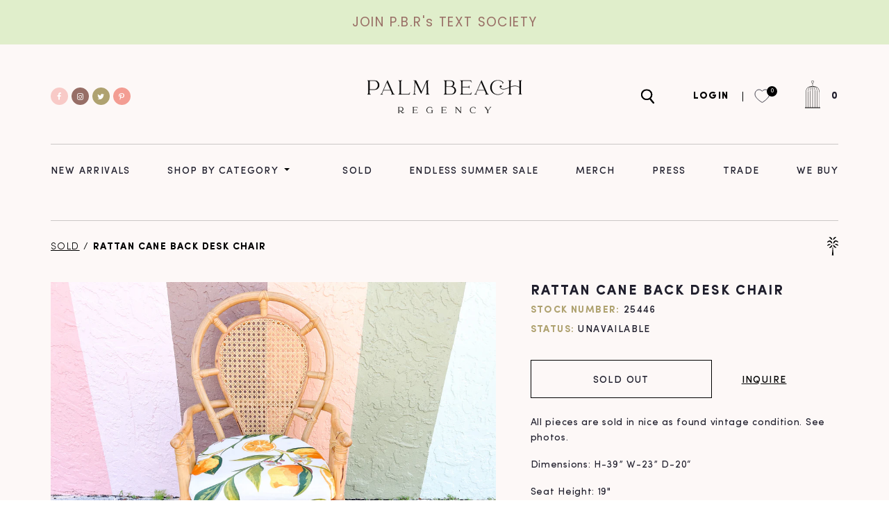

--- FILE ---
content_type: text/html; charset=utf-8
request_url: https://palmbeachregency.com/products/rattan-cane-back-desk-chair
body_size: 32299
content:
<!doctype html>
  <html class="no-js" lang="en">
    <head>
        <meta charset="utf-8">
        <meta http-equiv="X-UA-Compatible" content="IE=edge">
        <meta name="viewport" content="width=device-width,initial-scale=1">
        <meta name="theme-color" content="">
        <link rel="canonical" href="https://palmbeachregency.com/products/rattan-cane-back-desk-chair">
        <link rel="preconnect" href="https://cdn.shopify.com" crossorigin>
        <link rel="icon" href="//palmbeachregency.com/cdn/shop/files/ico-palm-gold_2x_43539d51-7326-4d7c-8141-2ca8d7d63f53_small.png?v=1628076143" type="image/gif" sizes="32x32"><title>Palm Beach Regency</title>

        <script src="//palmbeachregency.com/cdn/shop/t/11/assets/jquery-3.2.1.min.js?v=79602242806329055341768499869" defer="defer"></script>
        
            <meta name="description" content="All pieces are sold in nice as found vintage condition. See photos. Dimensions: H-39” W-23” D-20“ Seat Height: 19&quot; Arm Height: 24&quot;">
        

        

<meta property="og:site_name" content="Palm Beach Regency">
<meta property="og:url" content="https://palmbeachregency.com/products/rattan-cane-back-desk-chair">
<meta property="og:title" content="Rattan Cane Back Desk Chair">
<meta property="og:type" content="product">
<meta property="og:description" content="All pieces are sold in nice as found vintage condition. See photos. Dimensions: H-39” W-23” D-20“ Seat Height: 19&quot; Arm Height: 24&quot;"><meta property="og:image" content="http://palmbeachregency.com/cdn/shop/products/73EAC1F9-EC7F-40B9-B269-34C1A47E5646.jpg?v=1648127398">
  <meta property="og:image:secure_url" content="https://palmbeachregency.com/cdn/shop/products/73EAC1F9-EC7F-40B9-B269-34C1A47E5646.jpg?v=1648127398">
  <meta property="og:image:width" content="2048">
  <meta property="og:image:height" content="1536"><meta property="og:price:amount" content="395.00">
  <meta property="og:price:currency" content="USD"><meta name="twitter:site" content="@pbregency"><meta name="twitter:card" content="summary_large_image">
<meta name="twitter:title" content="Rattan Cane Back Desk Chair">
<meta name="twitter:description" content="All pieces are sold in nice as found vintage condition. See photos. Dimensions: H-39” W-23” D-20“ Seat Height: 19&quot; Arm Height: 24&quot;">


        <script>window.performance && window.performance.mark && window.performance.mark('shopify.content_for_header.start');</script><meta name="google-site-verification" content="-hKqe7TeiU3mNH1H3yAJL4r7M4b2fLMsv84PcIa82BY">
<meta name="google-site-verification" content="eSTjOKkAvYO7NvZxQqXzjHpdMYByOfYpIoBHFgJgpXk">
<meta id="shopify-digital-wallet" name="shopify-digital-wallet" content="/21750157/digital_wallets/dialog">
<meta name="shopify-checkout-api-token" content="c444c524d851687633ccd1df01f1d6f6">
<meta id="in-context-paypal-metadata" data-shop-id="21750157" data-venmo-supported="false" data-environment="production" data-locale="en_US" data-paypal-v4="true" data-currency="USD">
<link rel="alternate" type="application/json+oembed" href="https://palmbeachregency.com/products/rattan-cane-back-desk-chair.oembed">
<script async="async" src="/checkouts/internal/preloads.js?locale=en-US"></script>
<link rel="preconnect" href="https://shop.app" crossorigin="anonymous">
<script async="async" src="https://shop.app/checkouts/internal/preloads.js?locale=en-US&shop_id=21750157" crossorigin="anonymous"></script>
<script id="apple-pay-shop-capabilities" type="application/json">{"shopId":21750157,"countryCode":"US","currencyCode":"USD","merchantCapabilities":["supports3DS"],"merchantId":"gid:\/\/shopify\/Shop\/21750157","merchantName":"Palm Beach Regency","requiredBillingContactFields":["postalAddress","email","phone"],"requiredShippingContactFields":["postalAddress","email","phone"],"shippingType":"shipping","supportedNetworks":["visa","masterCard","amex","discover","elo","jcb"],"total":{"type":"pending","label":"Palm Beach Regency","amount":"1.00"},"shopifyPaymentsEnabled":true,"supportsSubscriptions":true}</script>
<script id="shopify-features" type="application/json">{"accessToken":"c444c524d851687633ccd1df01f1d6f6","betas":["rich-media-storefront-analytics"],"domain":"palmbeachregency.com","predictiveSearch":true,"shopId":21750157,"locale":"en"}</script>
<script>var Shopify = Shopify || {};
Shopify.shop = "palm-beach-regency.myshopify.com";
Shopify.locale = "en";
Shopify.currency = {"active":"USD","rate":"1.0"};
Shopify.country = "US";
Shopify.theme = {"name":"PBR V 2.0 Production Variation Support","id":154295238887,"schema_name":"Dawn","schema_version":"1.0.0","theme_store_id":null,"role":"main"};
Shopify.theme.handle = "null";
Shopify.theme.style = {"id":null,"handle":null};
Shopify.cdnHost = "palmbeachregency.com/cdn";
Shopify.routes = Shopify.routes || {};
Shopify.routes.root = "/";</script>
<script type="module">!function(o){(o.Shopify=o.Shopify||{}).modules=!0}(window);</script>
<script>!function(o){function n(){var o=[];function n(){o.push(Array.prototype.slice.apply(arguments))}return n.q=o,n}var t=o.Shopify=o.Shopify||{};t.loadFeatures=n(),t.autoloadFeatures=n()}(window);</script>
<script>
  window.ShopifyPay = window.ShopifyPay || {};
  window.ShopifyPay.apiHost = "shop.app\/pay";
  window.ShopifyPay.redirectState = null;
</script>
<script id="shop-js-analytics" type="application/json">{"pageType":"product"}</script>
<script defer="defer" async type="module" src="//palmbeachregency.com/cdn/shopifycloud/shop-js/modules/v2/client.init-shop-cart-sync_WVOgQShq.en.esm.js"></script>
<script defer="defer" async type="module" src="//palmbeachregency.com/cdn/shopifycloud/shop-js/modules/v2/chunk.common_C_13GLB1.esm.js"></script>
<script defer="defer" async type="module" src="//palmbeachregency.com/cdn/shopifycloud/shop-js/modules/v2/chunk.modal_CLfMGd0m.esm.js"></script>
<script type="module">
  await import("//palmbeachregency.com/cdn/shopifycloud/shop-js/modules/v2/client.init-shop-cart-sync_WVOgQShq.en.esm.js");
await import("//palmbeachregency.com/cdn/shopifycloud/shop-js/modules/v2/chunk.common_C_13GLB1.esm.js");
await import("//palmbeachregency.com/cdn/shopifycloud/shop-js/modules/v2/chunk.modal_CLfMGd0m.esm.js");

  window.Shopify.SignInWithShop?.initShopCartSync?.({"fedCMEnabled":true,"windoidEnabled":true});

</script>
<script>
  window.Shopify = window.Shopify || {};
  if (!window.Shopify.featureAssets) window.Shopify.featureAssets = {};
  window.Shopify.featureAssets['shop-js'] = {"shop-cart-sync":["modules/v2/client.shop-cart-sync_DuR37GeY.en.esm.js","modules/v2/chunk.common_C_13GLB1.esm.js","modules/v2/chunk.modal_CLfMGd0m.esm.js"],"init-fed-cm":["modules/v2/client.init-fed-cm_BucUoe6W.en.esm.js","modules/v2/chunk.common_C_13GLB1.esm.js","modules/v2/chunk.modal_CLfMGd0m.esm.js"],"shop-toast-manager":["modules/v2/client.shop-toast-manager_B0JfrpKj.en.esm.js","modules/v2/chunk.common_C_13GLB1.esm.js","modules/v2/chunk.modal_CLfMGd0m.esm.js"],"init-shop-cart-sync":["modules/v2/client.init-shop-cart-sync_WVOgQShq.en.esm.js","modules/v2/chunk.common_C_13GLB1.esm.js","modules/v2/chunk.modal_CLfMGd0m.esm.js"],"shop-button":["modules/v2/client.shop-button_B_U3bv27.en.esm.js","modules/v2/chunk.common_C_13GLB1.esm.js","modules/v2/chunk.modal_CLfMGd0m.esm.js"],"init-windoid":["modules/v2/client.init-windoid_DuP9q_di.en.esm.js","modules/v2/chunk.common_C_13GLB1.esm.js","modules/v2/chunk.modal_CLfMGd0m.esm.js"],"shop-cash-offers":["modules/v2/client.shop-cash-offers_BmULhtno.en.esm.js","modules/v2/chunk.common_C_13GLB1.esm.js","modules/v2/chunk.modal_CLfMGd0m.esm.js"],"pay-button":["modules/v2/client.pay-button_CrPSEbOK.en.esm.js","modules/v2/chunk.common_C_13GLB1.esm.js","modules/v2/chunk.modal_CLfMGd0m.esm.js"],"init-customer-accounts":["modules/v2/client.init-customer-accounts_jNk9cPYQ.en.esm.js","modules/v2/client.shop-login-button_DJ5ldayH.en.esm.js","modules/v2/chunk.common_C_13GLB1.esm.js","modules/v2/chunk.modal_CLfMGd0m.esm.js"],"avatar":["modules/v2/client.avatar_BTnouDA3.en.esm.js"],"checkout-modal":["modules/v2/client.checkout-modal_pBPyh9w8.en.esm.js","modules/v2/chunk.common_C_13GLB1.esm.js","modules/v2/chunk.modal_CLfMGd0m.esm.js"],"init-shop-for-new-customer-accounts":["modules/v2/client.init-shop-for-new-customer-accounts_BUoCy7a5.en.esm.js","modules/v2/client.shop-login-button_DJ5ldayH.en.esm.js","modules/v2/chunk.common_C_13GLB1.esm.js","modules/v2/chunk.modal_CLfMGd0m.esm.js"],"init-customer-accounts-sign-up":["modules/v2/client.init-customer-accounts-sign-up_CnczCz9H.en.esm.js","modules/v2/client.shop-login-button_DJ5ldayH.en.esm.js","modules/v2/chunk.common_C_13GLB1.esm.js","modules/v2/chunk.modal_CLfMGd0m.esm.js"],"init-shop-email-lookup-coordinator":["modules/v2/client.init-shop-email-lookup-coordinator_CzjY5t9o.en.esm.js","modules/v2/chunk.common_C_13GLB1.esm.js","modules/v2/chunk.modal_CLfMGd0m.esm.js"],"shop-follow-button":["modules/v2/client.shop-follow-button_CsYC63q7.en.esm.js","modules/v2/chunk.common_C_13GLB1.esm.js","modules/v2/chunk.modal_CLfMGd0m.esm.js"],"shop-login-button":["modules/v2/client.shop-login-button_DJ5ldayH.en.esm.js","modules/v2/chunk.common_C_13GLB1.esm.js","modules/v2/chunk.modal_CLfMGd0m.esm.js"],"shop-login":["modules/v2/client.shop-login_B9ccPdmx.en.esm.js","modules/v2/chunk.common_C_13GLB1.esm.js","modules/v2/chunk.modal_CLfMGd0m.esm.js"],"lead-capture":["modules/v2/client.lead-capture_D0K_KgYb.en.esm.js","modules/v2/chunk.common_C_13GLB1.esm.js","modules/v2/chunk.modal_CLfMGd0m.esm.js"],"payment-terms":["modules/v2/client.payment-terms_BWmiNN46.en.esm.js","modules/v2/chunk.common_C_13GLB1.esm.js","modules/v2/chunk.modal_CLfMGd0m.esm.js"]};
</script>
<script>(function() {
  var isLoaded = false;
  function asyncLoad() {
    if (isLoaded) return;
    isLoaded = true;
    var urls = ["https:\/\/chimpstatic.com\/mcjs-connected\/js\/users\/8380ccac16a93e11d223a714a\/6219b547d6b743b31df54b8bd.js?shop=palm-beach-regency.myshopify.com","https:\/\/cdn.shopify.com\/s\/files\/1\/2175\/0157\/t\/9\/assets\/pop_21750157.js?v=1670447950\u0026shop=palm-beach-regency.myshopify.com","https:\/\/cdn.nfcube.com\/instafeed-803b1dcfcd04323826436d1f7d0af679.js?shop=palm-beach-regency.myshopify.com","https:\/\/sdk.postscript.io\/sdk-script-loader.bundle.js?shopId=704238\u0026shop=palm-beach-regency.myshopify.com"];
    for (var i = 0; i < urls.length; i++) {
      var s = document.createElement('script');
      s.type = 'text/javascript';
      s.async = true;
      s.src = urls[i];
      var x = document.getElementsByTagName('script')[0];
      x.parentNode.insertBefore(s, x);
    }
  };
  if(window.attachEvent) {
    window.attachEvent('onload', asyncLoad);
  } else {
    window.addEventListener('load', asyncLoad, false);
  }
})();</script>
<script id="__st">var __st={"a":21750157,"offset":-18000,"reqid":"a74df1f0-5a28-404b-a8f1-16b8766eb589-1769707105","pageurl":"palmbeachregency.com\/products\/rattan-cane-back-desk-chair","u":"139451710973","p":"product","rtyp":"product","rid":7669796077799};</script>
<script>window.ShopifyPaypalV4VisibilityTracking = true;</script>
<script id="form-persister">!function(){'use strict';const t='contact',e='new_comment',n=[[t,t],['blogs',e],['comments',e],[t,'customer']],o='password',r='form_key',c=['recaptcha-v3-token','g-recaptcha-response','h-captcha-response',o],s=()=>{try{return window.sessionStorage}catch{return}},i='__shopify_v',u=t=>t.elements[r],a=function(){const t=[...n].map((([t,e])=>`form[action*='/${t}']:not([data-nocaptcha='true']) input[name='form_type'][value='${e}']`)).join(',');var e;return e=t,()=>e?[...document.querySelectorAll(e)].map((t=>t.form)):[]}();function m(t){const e=u(t);a().includes(t)&&(!e||!e.value)&&function(t){try{if(!s())return;!function(t){const e=s();if(!e)return;const n=u(t);if(!n)return;const o=n.value;o&&e.removeItem(o)}(t);const e=Array.from(Array(32),(()=>Math.random().toString(36)[2])).join('');!function(t,e){u(t)||t.append(Object.assign(document.createElement('input'),{type:'hidden',name:r})),t.elements[r].value=e}(t,e),function(t,e){const n=s();if(!n)return;const r=[...t.querySelectorAll(`input[type='${o}']`)].map((({name:t})=>t)),u=[...c,...r],a={};for(const[o,c]of new FormData(t).entries())u.includes(o)||(a[o]=c);n.setItem(e,JSON.stringify({[i]:1,action:t.action,data:a}))}(t,e)}catch(e){console.error('failed to persist form',e)}}(t)}const f=t=>{if('true'===t.dataset.persistBound)return;const e=function(t,e){const n=function(t){return'function'==typeof t.submit?t.submit:HTMLFormElement.prototype.submit}(t).bind(t);return function(){let t;return()=>{t||(t=!0,(()=>{try{e(),n()}catch(t){(t=>{console.error('form submit failed',t)})(t)}})(),setTimeout((()=>t=!1),250))}}()}(t,(()=>{m(t)}));!function(t,e){if('function'==typeof t.submit&&'function'==typeof e)try{t.submit=e}catch{}}(t,e),t.addEventListener('submit',(t=>{t.preventDefault(),e()})),t.dataset.persistBound='true'};!function(){function t(t){const e=(t=>{const e=t.target;return e instanceof HTMLFormElement?e:e&&e.form})(t);e&&m(e)}document.addEventListener('submit',t),document.addEventListener('DOMContentLoaded',(()=>{const e=a();for(const t of e)f(t);var n;n=document.body,new window.MutationObserver((t=>{for(const e of t)if('childList'===e.type&&e.addedNodes.length)for(const t of e.addedNodes)1===t.nodeType&&'FORM'===t.tagName&&a().includes(t)&&f(t)})).observe(n,{childList:!0,subtree:!0,attributes:!1}),document.removeEventListener('submit',t)}))}()}();</script>
<script integrity="sha256-4kQ18oKyAcykRKYeNunJcIwy7WH5gtpwJnB7kiuLZ1E=" data-source-attribution="shopify.loadfeatures" defer="defer" src="//palmbeachregency.com/cdn/shopifycloud/storefront/assets/storefront/load_feature-a0a9edcb.js" crossorigin="anonymous"></script>
<script crossorigin="anonymous" defer="defer" src="//palmbeachregency.com/cdn/shopifycloud/storefront/assets/shopify_pay/storefront-65b4c6d7.js?v=20250812"></script>
<script data-source-attribution="shopify.dynamic_checkout.dynamic.init">var Shopify=Shopify||{};Shopify.PaymentButton=Shopify.PaymentButton||{isStorefrontPortableWallets:!0,init:function(){window.Shopify.PaymentButton.init=function(){};var t=document.createElement("script");t.src="https://palmbeachregency.com/cdn/shopifycloud/portable-wallets/latest/portable-wallets.en.js",t.type="module",document.head.appendChild(t)}};
</script>
<script data-source-attribution="shopify.dynamic_checkout.buyer_consent">
  function portableWalletsHideBuyerConsent(e){var t=document.getElementById("shopify-buyer-consent"),n=document.getElementById("shopify-subscription-policy-button");t&&n&&(t.classList.add("hidden"),t.setAttribute("aria-hidden","true"),n.removeEventListener("click",e))}function portableWalletsShowBuyerConsent(e){var t=document.getElementById("shopify-buyer-consent"),n=document.getElementById("shopify-subscription-policy-button");t&&n&&(t.classList.remove("hidden"),t.removeAttribute("aria-hidden"),n.addEventListener("click",e))}window.Shopify?.PaymentButton&&(window.Shopify.PaymentButton.hideBuyerConsent=portableWalletsHideBuyerConsent,window.Shopify.PaymentButton.showBuyerConsent=portableWalletsShowBuyerConsent);
</script>
<script data-source-attribution="shopify.dynamic_checkout.cart.bootstrap">document.addEventListener("DOMContentLoaded",(function(){function t(){return document.querySelector("shopify-accelerated-checkout-cart, shopify-accelerated-checkout")}if(t())Shopify.PaymentButton.init();else{new MutationObserver((function(e,n){t()&&(Shopify.PaymentButton.init(),n.disconnect())})).observe(document.body,{childList:!0,subtree:!0})}}));
</script>
<link id="shopify-accelerated-checkout-styles" rel="stylesheet" media="screen" href="https://palmbeachregency.com/cdn/shopifycloud/portable-wallets/latest/accelerated-checkout-backwards-compat.css" crossorigin="anonymous">
<style id="shopify-accelerated-checkout-cart">
        #shopify-buyer-consent {
  margin-top: 1em;
  display: inline-block;
  width: 100%;
}

#shopify-buyer-consent.hidden {
  display: none;
}

#shopify-subscription-policy-button {
  background: none;
  border: none;
  padding: 0;
  text-decoration: underline;
  font-size: inherit;
  cursor: pointer;
}

#shopify-subscription-policy-button::before {
  box-shadow: none;
}

      </style>
<script id="sections-script" data-sections="product-recommendations" defer="defer" src="//palmbeachregency.com/cdn/shop/t/11/compiled_assets/scripts.js?v=9653"></script>
<script>window.performance && window.performance.mark && window.performance.mark('shopify.content_for_header.end');</script>


        <style data-shopify>
            
            
            
            
            

            :root {
              --font-body-family: "system_ui", -apple-system, 'Segoe UI', Roboto, 'Helvetica Neue', 'Noto Sans', 'Liberation Sans', Arial, sans-serif, 'Apple Color Emoji', 'Segoe UI Emoji', 'Segoe UI Symbol', 'Noto Color Emoji';
              --font-body-style: normal;
              --font-body-weight: 400;

              --font-heading-family: "system_ui", -apple-system, 'Segoe UI', Roboto, 'Helvetica Neue', 'Noto Sans', 'Liberation Sans', Arial, sans-serif, 'Apple Color Emoji', 'Segoe UI Emoji', 'Segoe UI Symbol', 'Noto Color Emoji';
              --font-heading-style: normal;
              --font-heading-weight: 400;

              --color-base-text: #1A1B18;
              --color-base-text-rgb: 26, 27, 24;
              --color-base-background-1: #FFFFFF;
              --color-base-background-1-rgb: 255, 255, 255;
              --color-base-background-2: #FAF1E9;
              --color-base-background-2-rgb: 250, 241, 233;
              --color-base-solid-button-labels: #FFFFFF;
              --color-base-solid-button-labels-rgb: 255, 255, 255;
              --color-base-outline-button-labels: #445958;
              --color-base-outline-button-labels-rgb: 68, 89, 88;
              --color-base-accent-1: #445958;
              --color-base-accent-1-rgb: 68, 89, 88;
              --color-base-accent-2: #9D572C;
              --color-base-accent-2-rgb: 157, 87, 44;

              --color-base-text-opacity-10-percent: #e8e8e8;
              --color-base-text-opacity-20-percent: #d1d1d1;
              --color-base-text-opacity-55-percent: #818280;
              --color-base-text-opacity-85-percent: #3c3d3b;
              --color-base-accent-1-opacity-10-percent: #eceeee;
              --color-base-accent-2-opacity-10-percent: #f5eeea;
            }
        </style>

        <link href="//palmbeachregency.com/cdn/shop/t/11/assets/base.css?v=84896135157395494301768499869" rel="stylesheet" type="text/css" media="all" />
        <link href="//palmbeachregency.com/cdn/shop/t/11/assets/root.css?v=118234560896537341131768499869" rel="stylesheet" type="text/css" media="all" />
        <link href="//palmbeachregency.com/cdn/shop/t/11/assets/style.css?v=108551182231885249781768499869" rel="stylesheet" type="text/css" media="all" />
<script src="https://use.fontawesome.com/a714b09d38.js"></script>
        <script>document.documentElement.className = document.documentElement.className.replace('no-js', 'js');</script>
    <!-- Google Tag Manager -->
<script>(function(w,d,s,l,i){w[l]=w[l]||[];w[l].push({'gtm.start':
new Date().getTime(),event:'gtm.js'});var f=d.getElementsByTagName(s)[0],
j=d.createElement(s),dl=l!='dataLayer'?'&l='+l:'';j.async=true;j.src=
'https://www.googletagmanager.com/gtm.js?id='+i+dl;f.parentNode.insertBefore(j,f);
})(window,document,'script','dataLayer','GTM-KCCRV3J');</script>
<!-- End Google Tag Manager -->
<script type="text/javascript">
  var jQuery351;
  window.dataLayer = window.dataLayer || [];

  function analyzifyInitialize(){
    window.analyzifyloadScript = function(url, callback) {
      var script = document.createElement('script');
      script.type = 'text/javascript';
      // If the browser is Internet Explorer
      if (script.readyState){
        script.onreadystatechange = function() {
          if (script.readyState == 'loaded' || script.readyState == 'complete') {
            script.onreadystatechange = null;
            callback();
          }
        };
        // For any other browser
      } else {
        script.onload = function() {
          callback();
        };
      }
      script.src = url;
      document.getElementsByTagName('head')[0].appendChild(script);
    }

    window.analyzifyAppStart = function(){
      
      window.dataLayer.push({
        event: "sh_info",
        
            page_type: "product",
          
        page_currency: "USD",
        
          user_type: "visitor"
        
      });

      window.analyzifyGetClickedProductPosition = function(elementHref, sku){
        if(sku != ''){
          var collection = null;
          
          return 0;
        }else{
          var elementIndex = -1
          collectionProductsElements = document.querySelectorAll('a[href*="/products/"]');
          collectionProductsElements.forEach(function(element,index){
            if (element.href.includes(elementHref)) {elementIndex = index + 1};
          });
          return elementIndex
        }
      }

      window.analyzifyCollectionPageHandle = function(){
        var collection = null;
        var collectionAllProducts = null;
        var collectionTitle = "";
        var collectionId = "";
        var collectionProductsBrand = [];
        var collectionProductsType = [];
        var collectionProductsSku = [];
        var collectionProductsName = [];
        var collectionProductsId = [];
        var collectionProductsPrice = [];
        var collectionProductsPosition = []; // we need to talk about, this data can be taken from DOM only (filter ON/OFF)
        var collectionGproductId = [];
        var collectionVariantId = [];
        
        
        window.dataLayer.push({
          event: 'ee_productImpression',
          category_name: collectionTitle,
          category_id: collectionId,
          category_product_brand: collectionProductsBrand,
          category_product_type: collectionProductsType,
          category_product_sku: collectionProductsSku,
          category_product_name: collectionProductsName,
          category_product_id: collectionProductsId,
          category_product_price: collectionProductsPrice,
          currency: "USD",
          category_product_position: collectionProductsPosition,
          g_product_id: collectionGproductId,
          variant_id: collectionVariantId
        });
        console.log("collection ee_productImpression==>", window.dataLayer);

        jQuery351(document).on('click', 'a[href*="/products/"]', function(event) {
          var href= jQuery351(this).attr('href');
          if(collectionAllProducts.length < 1 ) return;
          var handle = href.split('/products/')[1];
          var clickedProduct = collectionAllProducts.filter(function(product) {
              return product.handle === handle;
          });
          if (clickedProduct.length == 0 ) return;
          window.dataLayer.push({
            event: 'ee_productClick',
            category_name: collectionTitle,
            category_id: collectionId,
            product_name: clickedProduct[0].title,
            product_type: clickedProduct[0].type,
            sku: clickedProduct[0].variants[0].sku,
            product_id : clickedProduct[0].id.toString(),
            product_price: (clickedProduct[0].price / 100).toFixed(2).toString(),
            currency: "USD",
            product_brand: clickedProduct[0].vendor,
            product_position: analyzifyGetClickedProductPosition(href, clickedProduct[0].variants[0].sku),
            variant_id: clickedProduct[0].variants[0].id
          });
          console.log("Collection ee_productClick==>", window.dataLayer);
        });
      };

      window.analyzifySearchPageHandle = function(){
        var searchTerm = "";
        var searchResults = parseInt("");
        var searchResultsJson = null;
        var searchProductsBrand = [];
        var searchProductsType = [];
        var searchProductsSku = [];
        var searchProductsNames = [];
        var searchProductsIds = [];
        var searchProductsPrices = [];
        var searchProductsPosition = [];
        var searchGproductId = [];
        var searchVariantId = [];
        
        

        window.dataLayer.push({
          event: 'searchListInfo',
          page_type: 'search',
          search_term: searchTerm,
          search_results: searchResults,
          category_product_brand: searchProductsBrand,
          category_product_type: searchProductsType,
          category_product_sku: searchProductsSku,
          category_product_name: searchProductsNames,
          category_product_id: searchProductsIds,
          category_product_price: searchProductsPrices,
          currency: "USD",
          category_product_position: searchProductsPosition,
          g_product_id: searchGproductId,
          variant_id: searchVariantId
        });

        console.log("Search searchListInfo==>", window.dataLayer);
        
        jQuery351(document).on('click', 'a[href*="/products/"]', function(event) {
          if(searchResultsJson.length < 1 ) return;
          var href= jQuery351(this).attr('href');
          var handle = href.split('/products/')[1];
          var clickedProduct = searchResultsJson.filter(function(product) {
            return handle.includes(product.handle);
          });
          if (clickedProduct.length == 0 ) return;
          
          window.dataLayer.push({
            event: 'ee_productClick',
            product_name: clickedProduct[0].title,
            product_type: clickedProduct[0].type,
            sku: clickedProduct[0].variants[0].sku,
            product_id : clickedProduct[0].id,
            product_price: (clickedProduct[0].price / 100).toFixed(2).toString(),
            currency: "USD",
            product_brand: clickedProduct[0].vendor,
            product_position: analyzifyGetClickedProductPosition(href, ""),
            variant_id: clickedProduct[0].variants[0].id
          });

          console.log("Search ee_productClick==>", window.dataLayer);
        });
      };

      window.analyzifyProductPageHandle = function(){
        var productName = "Rattan Cane Back Desk Chair";
        var productId = "7669796077799";
        var productPrice = "395.0";
        var productBrand = "Palm Beach Regency";
        var productType = "Furniture";
        var productSku = "25446";
        var productCollection = "SOLD";
        
        window.dataLayer.push({
          event: 'ee_productDetail',
          name: productName,
          id: productId,
          price: productPrice,
          currency: "USD",
          brand: productBrand,
          product_type: productType,
          sku: productSku,
          category: productCollection,
          g_product_id: "shopify_US_"+productId+"_"+"42722529804519",
          variant_id: "42722529804519"
        });
        console.log("Product ee_productDetail==>", window.dataLayer);
        var first_atc = null;
        var selectors = ["input[name='add']", "button[name='add']", "#add-to-cart", "#AddToCartText", "#AddToCart", ".gtmatc", ".product-form__cart-submit", "#AddToCart-product-template", ".product-form__add-to-cart"];
        var found_selectors = 0;
        selectors.forEach(function(selector) {
          found_selectors += jQuery351(selector).length;
          if (first_atc == null && found_selectors) {
            first_atc = selector
          }
        });
        if (jQuery351(first_atc).length > 0 ) {
          jQuery351(document).on('click', first_atc, function(event) {
            var productForm = jQuery351(this).parents('form[action="/cart/add"]');
            var variantInput = productForm.find('*[name="id"]')
            var quantityInput = productForm.find('input[name="quantity"]')
            var itemQuantity = quantityInput.length > 0 ? quantityInput.val() : 1
            window.dataLayer.push({
              event: 'ee_addToCart',
              name: productName,
              id: productId,
              price: productPrice,
              currency: "USD",
              brand: productBrand,
              product_type: productType,
              category: productCollection,
              quantity: itemQuantity,
              variant: variantInput.val(),
              g_product_id: "shopify_US_"+productId+"_"+variantInput.val()
            });
            console.log("Product ee_addToCart==>", window.dataLayer);
          });
        }
      };

      window.checkoutEvent = function(){
        jQuery351.getJSON('/cart.js', function(cart) {
          if(cart.items.length > 0){
            var cartId = cart.token;
            var cartTotalValue = cart.total_price;
            var cartTotalQuantity = cart.item_count;
            var cartCurrency = cart.currency;
            var cartItemsName = [];
            var cartItemsBrand = [];
            var cartItemsType = [];
            var cartItemsSku = [];
            var cartItemsId = [];
            var cartItemsVariantId = [];
            var cartItemsVariantTitle = [];
            var cartItemsPrice = [];
            var cartItemsQuantity = [];
            var cartItemsQuantity = [];
            var cartGProductIds = [];

            jQuery351.each(cart.items, function(key,val) {
              cartItemsName.push(val.title);
              cartItemsBrand.push(val.vendor);
              cartItemsType.push(val.product_type);
              cartItemsSku.push(val.sku);
              cartItemsId.push(val.product_id);
              cartItemsVariantId.push(val.variant_id);
              cartItemsVariantTitle.push(val.title);
              cartItemsPrice.push(parseFloat(parseInt(val.original_price)/100));
              cartItemsQuantity.push(val.quantity);
              cartGProductIds.push("shopify_US_"+val.product_id+"_"+val.variant_id);
            });

            window.dataLayer.push({
              event: 'ee_checkout',
              page_type: 'cart',
              name: cartItemsName,
              brand: cartItemsBrand,
              product_type: cartItemsType,
              sku: cartItemsSku,
              id: cartItemsId,
              variant_id: cartItemsVariantId,
              variant: cartItemsVariantTitle,
              price: cartItemsPrice,
              quantity: cartItemsQuantity,
              cart_id: cart.token,
              currency: cartCurrency,
              totalValue: parseFloat(cart.total_price)/100,
              totalQuantity: cart.item_count,
              g_product_id: cartGProductIds
            });
            console.log('ee_checkout==>', window.dataLayer);
           }
        });
      };

      window.analyzifyCartPageHandle = function(){
        var cartTotalValue = "0.0";
        var cartTotalQuantity = "0";
        var cartCurrency = "USD";
        var cartItemsName = [];
        var cartItemsCategory = [];
        var cartItemsBrand = [];
        var cartItemsType = [];
        var cartItemsSku = [];
        var cartItemsId = [];
        var cartItemsVariantId = [];
        var cartItemsVariantTitle = [];
        var cartItemsPrice = [];
        var cartItemsQuantity = [];
        var cartItemsCategoryIds = [];

        
        


        window.dataLayer.push({
          event: 'ee_checkout',
          page_type: 'cart',
          name: cartItemsName,
          category: cartItemsCategory,
          brand: cartItemsBrand,
          product_type: cartItemsType,
          sku: cartItemsSku,
          id: cartItemsId,
          variant_id: cartItemsVariantId,
          variant: cartItemsVariantTitle,
          price: cartItemsPrice,
          currency: "USD",
          quantity: cartItemsQuantity,
          category_id: cartItemsCategoryIds,
          currency: cartCurrency,
          totalValue: cartTotalValue,
          totalQuantity: cartTotalQuantity * 1
        });
        console.log("Cart ee_checkout==>", window.dataLayer);
      };

      
          analyzifyProductPageHandle()
        
      
      
      var cartItemsJson = {"note":null,"attributes":{},"original_total_price":0,"total_price":0,"total_discount":0,"total_weight":0.0,"item_count":0,"items":[],"requires_shipping":false,"currency":"USD","items_subtotal_price":0,"cart_level_discount_applications":[],"checkout_charge_amount":0};
      jQuery351(document).on('click', ".cart__remove", function(event) {
        var removedvid = jQuery351(this).attr("data-vid");
        var removedItemData = cartItemsJson.items.filter(function(item){
          return item.variant_id.toString() === removedvid
        })
        var removedItem = removedItemData[0];
        window.dataLayer.push({
          event:'ee_removeFromCart',
          name: removedItem.product_title,
          id : removedItem.product_id.toString(),
          variant : removedItem.id.toString(),
          price: (removedItem.price / 100).toFixed(2).toString(),
          currency: "USD",
          brand: removedItem.vendor,
          quantity: removedItem.quantity
        });
        console.log("Cart ee_removeFromCart==>", window.dataLayer);
      });
    }
  }

  analyzifyInitialize();
  analyzifyloadScript('//ajax.googleapis.com/ajax/libs/jquery/3.5.1/jquery.min.js', function() {
    jQuery351 = jQuery.noConflict(true);
    analyzifyAppStart();
  });
</script>

	
    
    
    
    <script src="//palmbeachregency.com/cdn/shop/t/11/assets/magiczoomplus.js?v=84877545173711301801768499869" type="text/javascript"></script>
    <link href="//palmbeachregency.com/cdn/shop/t/11/assets/magiczoomplus.css?v=128205318060197735231768499869" rel="stylesheet" type="text/css" media="all" />
    
    <link href="//palmbeachregency.com/cdn/shop/t/11/assets/magiczoomplus.additional.css?v=58756350890900930821768499869" rel="stylesheet" type="text/css" media="all" />
    <script type="text/javascript">
    mzOptions = {
		'zoomWidth':'auto',
		'zoomHeight':'auto',
		'zoomPosition':'right',
		'zoomDistance':15,
		'selectorTrigger':'click',
		'transitionEffect':true,
		'zoomMode':'zoom',
		'zoomOn':'hover',
		'zoomCaption':'off',
		'upscale':true,
		'variableZoom':false,
		'smoothing':true,
		'expand':'window',
		'expandZoomMode':'zoom',
		'expandZoomOn':'click',
		'expandCaption':true,
		'closeOnClickOutside':true,
		'hint':'once',
		'textHoverZoomHint':'Hover to zoom',
		'textClickZoomHint':'Click to zoom',
		'textExpandHint':'Click to expand',
		'textBtnClose':'Close',
		'textBtnNext':'Next',
		'textBtnPrev':'Previous',
		'lazyZoom':false,
		'rightClick':false
    }
    mzMobileOptions = {
		'zoomMode':'off',
		'textHoverZoomHint':'Touch to zoom',
		'textClickZoomHint':'Double tap to zoom',
		'textExpandHint':'Tap to expand'
    }
    
    </script>
    <script src="//palmbeachregency.com/cdn/shop/t/11/assets/magiczoomplus.sirv.js?v=164107587940281842371768499869" type="text/javascript"></script>
    

      <!-- Added by jordan 4-12-24 for LocalIQ -->
      <script type="text/javascript" src="//cdn.rlets.com/capture_configs/e92/73b/d9d/0f04556a3b48fef5787936a.js" async="async"></script>
<script type="text/javascript">
  window.Pop = window.Pop || {};
  window.Pop.common = window.Pop.common || {};
  window.Pop.common.shop = {
    permanent_domain: 'palm-beach-regency.myshopify.com',
    currency: "USD",
    money_format: "${{amount}}",
    id: 21750157
  };
  

  window.Pop.common.template = 'product';
  window.Pop.common.cart = {};
  window.Pop.common.vapid_public_key = "BJuXCmrtTK335SuczdNVYrGVtP_WXn4jImChm49st7K7z7e8gxSZUKk4DhUpk8j2Xpiw5G4-ylNbMKLlKkUEU98=";
  window.Pop.global_config = {"asset_urls":{"loy":{},"rev":{},"pu":{"init_js":null},"widgets":{"init_js":"https:\/\/cdn.shopify.com\/s\/files\/1\/0194\/1736\/6592\/t\/1\/assets\/ba_widget_init.js?v=1743185715","modal_js":"https:\/\/cdn.shopify.com\/s\/files\/1\/0194\/1736\/6592\/t\/1\/assets\/ba_widget_modal.js?v=1728041538","modal_css":"https:\/\/cdn.shopify.com\/s\/files\/1\/0194\/1736\/6592\/t\/1\/assets\/ba_widget_modal.css?v=1654723622"},"forms":{},"global":{"helper_js":"https:\/\/cdn.shopify.com\/s\/files\/1\/0194\/1736\/6592\/t\/1\/assets\/ba_pop_tracking.js?v=1704919189"}},"proxy_paths":{"pop":"\/apps\/ba-pop","app_metrics":"\/apps\/ba-pop\/app_metrics","push_subscription":"\/apps\/ba-pop\/push"},"aat":["pop"],"pv":false,"sts":false,"bam":true,"batc":true,"base_money_format":"${{amount}}","online_store_version":2,"loy_js_api_enabled":false,"shop":{"id":21750157,"name":"Palm Beach Regency","domain":"palmbeachregency.com"}};
  window.Pop.widgets_config = {"id":53626,"active":true,"frequency_limit_amount":2,"frequency_limit_time_unit":"days","background_image":{"position":"none","widget_background_preview_url":""},"initial_state":{"body":"Sign up for discounts and first looks at New Arrivals.","title":"Enjoy 15% off","cta_text":"Claim Discount","show_email":"true","action_text":"Saving...","footer_text":"You are signing up to receive communication via email and can unsubscribe at any time.","dismiss_text":"No, I'll pay full price.","email_placeholder":"Email Address","phone_placeholder":"Phone Number"},"success_state":{"body":"Thanks for subscribing!  Copy your discount code and apply to your next order.","title":"Discount Unlocked 🎉","cta_text":"Continue shopping","cta_action":"dismiss","redirect_url":"","open_url_new_tab":"false"},"closed_state":{"action":"close_widget","font_size":"20","action_text":"GET 10% OFF","display_offset":"300","display_position":"left"},"error_state":{"submit_error":"Sorry, please try again later","invalid_email":"Please enter valid email address","error_subscribing":"Error subscribing, try again later","already_registered":"You have already registered","invalid_phone_number":"Please enter valid phone number!"},"trigger":{"action":"on_timer","delay_in_seconds":"3"},"colors":{"link_color":"#f79d92","sticky_bar_bg":"#C62828","cta_font_color":"#fff","body_font_color":"#000","sticky_bar_text":"#fff","background_color":"#fff","error_text_color":"#ff2626","title_font_color":"#000","footer_font_color":"#bbb","dismiss_font_color":"#bbb","cta_background_color":"#f79d92","sticky_coupon_bar_bg":"#286ef8","error_text_background":"","sticky_coupon_bar_text":"#fff"},"sticky_coupon_bar":{"enabled":"false","message":"Don't forget to use your code"},"display_style":{"font":"Times New Roman","size":"regular","align":"center"},"dismissable":true,"has_background":false,"opt_in_channels":["email"],"rules":[],"widget_css":".powered_by_rivo{\n  display: none;\n}\n.ba_widget_main_design {\n  background: #fff;\n}\n.ba_widget_content{text-align: center}\n.ba_widget_parent{\n  font-family: Times New Roman;\n}\n.ba_widget_parent.background{\n}\n.ba_widget_left_content{\n}\n.ba_widget_right_content{\n}\n#ba_widget_cta_button:disabled{\n  background: #f79d92cc;\n}\n#ba_widget_cta_button{\n  background: #f79d92;\n  color: #fff;\n}\n#ba_widget_cta_button:after {\n  background: #f79d92e0;\n}\n.ba_initial_state_title, .ba_success_state_title{\n  color: #000;\n}\n.ba_initial_state_body, .ba_success_state_body{\n  color: #000;\n}\n.ba_initial_state_dismiss_text{\n  color: #bbb;\n}\n.ba_initial_state_footer_text, .ba_initial_state_sms_agreement{\n  color: #bbb;\n}\n.ba_widget_error{\n  color: #ff2626;\n  background: ;\n}\n.ba_link_color{\n  color: #f79d92;\n}\n","custom_css":"@import url(\"https:\/\/use.typekit.net\/umf0koa.css\");\n\nh1.ba_initial_state_title,\nh1.ba_success_state_title{\nfont-family: trajan-pro-3,serif !important;\nfont-weight: 400 !important;\nfont-style: normal !important;\ntext-transform: uppercase;\nletter-spacing: 3.5px;\nfont-size:30px;\nline-height:1.4em;\nfont-weight:400;\n}\n.ba_initial_state_body, .ba_success_state_body{\nfont-size:14px;\nfont-family: sofia-pro, sans-serif !important;\nfont-weight: 400 !important;\nfont-style: normal !important;\n}\n#ba_widget_email_input{\nborder-radius:0px;\nborder-color:#000;\nfont-family: sofia-pro, sans-serif !important;\nfont-weight: 400 !important;\nfont-style: normal !important;\n}\n#ba_widget_cta_button{\nborder-radius:0px;\ntext-transform:uppercase;\nfont-size:14px;\nletter-spacing:4px;\nfont-weight:bold;\n}\n\n.ba_initial_state_dismiss_text,\n.ba_initial_state_footer_text{\nfont-size:12px;\n}\n\n.ba_initial_state_dismiss_text,\n.ba_initial_state_footer_text,\n#ba_widget_email_input,\n#ba_widget_cta_button{\nfont-family: sofia-pro, sans-serif !important;\nfont-weight: 400 !important;\nfont-style: normal !important;\n}","logo":null};
</script>


<script type="text/javascript">
  

  (function() {
    //Global snippet for Email Popups
    //this is updated automatically - do not edit manually.
    document.addEventListener('DOMContentLoaded', function() {
      function loadScript(src, defer, done) {
        var js = document.createElement('script');
        js.src = src;
        js.defer = defer;
        js.onload = function(){done();};
        js.onerror = function(){
          done(new Error('Failed to load script ' + src));
        };
        document.head.appendChild(js);
      }

      function browserSupportsAllFeatures() {
        return window.Promise && window.fetch && window.Symbol;
      }

      if (browserSupportsAllFeatures()) {
        main();
      } else {
        loadScript('https://cdnjs.cloudflare.com/polyfill/v3/polyfill.min.js?features=Promise,fetch', true, main);
      }

      function loadAppScripts(){
        const popAppEmbedEnabled = document.getElementById("pop-app-embed-init");

        if (window.Pop.global_config.aat.includes("pop") && !popAppEmbedEnabled){
          loadScript(window.Pop.global_config.asset_urls.widgets.init_js, true, function(){});
        }
      }

      function main(err) {
        loadScript(window.Pop.global_config.asset_urls.global.helper_js, false, loadAppScripts);
      }
    });
  })();
</script>

<!-- BEGIN app block: shopify://apps/se-wishlist-engine/blocks/app-embed/8f7c0857-8e71-463d-a168-8e133094753b --><link rel="preload" href="https://cdn.shopify.com/extensions/019bdabd-6cb4-76dd-b102-0fca94c8df62/wishlist-engine-226/assets/wishlist-engine.css" as="style" onload="this.onload=null;this.rel='stylesheet'">
<noscript><link rel="stylesheet" href="https://cdn.shopify.com/extensions/019bdabd-6cb4-76dd-b102-0fca94c8df62/wishlist-engine-226/assets/wishlist-engine.css"></noscript>

<meta name="wishlist_shop_current_currency" content="${{amount}}" id="wishlist_shop_current_currency"/>
<script data-id="Ad05seVZTT0FSY1FTM__14198427981142892921" type="application/javascript">
  var  customHeartIcon='';
  var  customHeartFillIcon='';
</script>

 
<script src="https://cdn.shopify.com/extensions/019bdabd-6cb4-76dd-b102-0fca94c8df62/wishlist-engine-226/assets/wishlist-engine-app.js" defer></script>

<!-- END app block --><!-- BEGIN app block: shopify://apps/quicky/blocks/quickBanner/3421d53e-fb02-449c-a9ef-daf28f28450a --><!-- BEGIN app snippet: vendors --><script defer src="https://cdn.shopify.com/extensions/019ba22d-bc00-7cab-ba6b-d16d0d4e0ee3/starter-kit-125/assets/vendors.js"></script>
<!-- END app snippet -->
<link rel="preconnect" href="https://static.devit.software" crossorigin>
<script>
  (() => {
    const url = new URL("https://cdn.shopify.com/extensions/019ba22d-bc00-7cab-ba6b-d16d0d4e0ee3/starter-kit-125/assets/@");
    window.qb_public_path = `${url.origin}${url.pathname.replace('@', '')}`
  })()
</script>

<script>
  const __globalAbTest = `{}`;
</script>
<div id="qb-extension-root">
  
  

  
  
  

  
  <!-- BEGIN app snippet: announcementBarSnippet --><div
  id='qb-6691742edc53f717a485508c'
  class='qb-announcement-bar-block'
  data-target='website'
  data-plan='2'
  data-storeid='21750157'
  
      data-settings='{&quot;message&quot;:{&quot;borderWidth&quot;:{&quot;top&quot;:0,&quot;right&quot;:0,&quot;bottom&quot;:0,&quot;left&quot;:0},&quot;borderRadius&quot;:{&quot;topLeft&quot;:0,&quot;topRight&quot;:0,&quot;bottomLeft&quot;:0,&quot;bottomRight&quot;:0},&quot;mobile&quot;:{&quot;borderWidth&quot;:{&quot;top&quot;:0,&quot;right&quot;:0,&quot;bottom&quot;:0,&quot;left&quot;:0},&quot;borderRadius&quot;:{&quot;topLeft&quot;:0,&quot;topRight&quot;:0,&quot;bottomLeft&quot;:0,&quot;bottomRight&quot;:0},&quot;scale&quot;:50},&quot;tablet&quot;:{&quot;borderWidth&quot;:{&quot;top&quot;:0,&quot;right&quot;:0,&quot;bottom&quot;:0,&quot;left&quot;:0},&quot;borderRadius&quot;:{&quot;topLeft&quot;:0,&quot;topRight&quot;:0,&quot;bottomLeft&quot;:0,&quot;bottomRight&quot;:0},&quot;scale&quot;:90},&quot;text&quot;:&quot;&lt;p&gt;JOIN P.B.R&#39;s TEXT SOCIETY&lt;/p&gt;&quot;,&quot;font&quot;:&quot;Poppins&quot;,&quot;fontWeight&quot;:100,&quot;fontStyle&quot;:&quot;normal&quot;,&quot;scale&quot;:110,&quot;color&quot;:&quot;#996f66&quot;,&quot;align&quot;:&quot;center&quot;,&quot;borderStyle&quot;:&quot;solid&quot;,&quot;borderColor&quot;:&quot;#e0eecb&quot;,&quot;translatedText&quot;:{}},&quot;timer&quot;:{&quot;borderWidth&quot;:{},&quot;borderRadius&quot;:{},&quot;section&quot;:{&quot;borderWidth&quot;:{},&quot;borderRadius&quot;:{},&quot;mobile&quot;:{&quot;borderWidth&quot;:{},&quot;borderRadius&quot;:{}},&quot;tablet&quot;:{&quot;borderWidth&quot;:{},&quot;borderRadius&quot;:{}}},&quot;mobile&quot;:{&quot;borderWidth&quot;:{},&quot;borderRadius&quot;:{}},&quot;tablet&quot;:{&quot;borderWidth&quot;:{},&quot;borderRadius&quot;:{}}},&quot;button&quot;:{&quot;hover&quot;:{},&quot;borderRadius&quot;:{},&quot;borderWidth&quot;:{},&quot;mobile&quot;:{&quot;borderWidth&quot;:{},&quot;borderRadius&quot;:{}},&quot;tablet&quot;:{&quot;borderWidth&quot;:{},&quot;borderRadius&quot;:{}},&quot;url&quot;:&quot;https://palmbeachregency.com/pages/text-club-subscription&quot;,&quot;openNewWindow&quot;:false},&quot;declineButton&quot;:{&quot;hover&quot;:{}},&quot;preferenceButton&quot;:{&quot;hover&quot;:{}},&quot;cookies&quot;:{&quot;analytics&quot;:{&quot;title&quot;:{},&quot;description&quot;:{}},&quot;marketing&quot;:{&quot;title&quot;:{},&quot;description&quot;:{}},&quot;saleOfData&quot;:{&quot;title&quot;:{},&quot;description&quot;:{}},&quot;preferences&quot;:{&quot;title&quot;:{},&quot;description&quot;:{}},&quot;modalAcceptButton&quot;:{},&quot;modalCancelButton&quot;:{}},&quot;product&quot;:{},&quot;collection&quot;:{},&quot;discount&quot;:{&quot;hover&quot;:{},&quot;borderRadius&quot;:{},&quot;borderWidth&quot;:{},&quot;mobile&quot;:{&quot;borderRadius&quot;:{},&quot;borderWidth&quot;:{}},&quot;tablet&quot;:{&quot;borderRadius&quot;:{},&quot;borderWidth&quot;:{}}},&quot;background&quot;:{&quot;mobile&quot;:{&quot;imageBgUse&quot;:true,&quot;image&quot;:&quot;&quot;,&quot;patternBgUse&quot;:false,&quot;pattern&quot;:&quot;&quot;,&quot;noneUse&quot;:false},&quot;tablet&quot;:{&quot;imageBgUse&quot;:true,&quot;image&quot;:&quot;&quot;,&quot;patternBgUse&quot;:false,&quot;pattern&quot;:&quot;&quot;,&quot;noneUse&quot;:false},&quot;color&quot;:&quot;#e0eecb&quot;,&quot;imageBgUse&quot;:false,&quot;image&quot;:&quot;&quot;,&quot;patternBgUse&quot;:false,&quot;pattern&quot;:&quot;&quot;,&quot;opacity&quot;:100,&quot;imagePosition&quot;:&quot;cover&quot;,&quot;noneUse&quot;:false},&quot;border&quot;:{&quot;size&quot;:{&quot;top&quot;:0,&quot;right&quot;:0,&quot;bottom&quot;:0,&quot;left&quot;:0},&quot;borderRadius&quot;:{&quot;topLeft&quot;:0,&quot;topRight&quot;:0,&quot;bottomLeft&quot;:0,&quot;bottomRight&quot;:0},&quot;mobile&quot;:{&quot;borderRadius&quot;:{&quot;topLeft&quot;:0,&quot;topRight&quot;:0,&quot;bottomLeft&quot;:0,&quot;bottomRight&quot;:0},&quot;size&quot;:{&quot;top&quot;:0,&quot;right&quot;:0,&quot;bottom&quot;:0,&quot;left&quot;:0},&quot;horizontalSpace&quot;:18,&quot;verticalSpace&quot;:17},&quot;tablet&quot;:{&quot;borderRadius&quot;:{&quot;topLeft&quot;:0,&quot;topRight&quot;:0,&quot;bottomLeft&quot;:0,&quot;bottomRight&quot;:0},&quot;size&quot;:{&quot;top&quot;:0,&quot;right&quot;:0,&quot;bottom&quot;:0,&quot;left&quot;:0},&quot;horizontalSpace&quot;:18,&quot;verticalSpace&quot;:17},&quot;color&quot;:&quot;#e0eecb&quot;,&quot;style&quot;:&quot;solid&quot;,&quot;horizontalSpace&quot;:17,&quot;verticalSpace&quot;:18},&quot;icons&quot;:{&quot;hover&quot;:{},&quot;borderWidth&quot;:{},&quot;borderRadius&quot;:{},&quot;mobile&quot;:{&quot;borderWidth&quot;:{},&quot;borderRadius&quot;:{}},&quot;tablet&quot;:{&quot;borderWidth&quot;:{},&quot;borderRadius&quot;:{}}},&quot;customSettings&quot;:{&quot;inputsBorderWidth&quot;:{},&quot;inputBorderRadius&quot;:{},&quot;mobile&quot;:{&quot;inputsBorderWidth&quot;:{},&quot;inputBorderRadius&quot;:{}},&quot;tablet&quot;:{&quot;inputsBorderWidth&quot;:{},&quot;inputBorderRadius&quot;:{}},&quot;durationMode&quot;:{},&quot;durationTime&quot;:{},&quot;timerDigitLabel&quot;:{&quot;mobile&quot;:{},&quot;tablet&quot;:{}},&quot;everyDaySpecificShowTime&quot;:[],&quot;shippingCountries&quot;:[]},&quot;scheduling&quot;:{&quot;start&quot;:&quot;immediately&quot;,&quot;end&quot;:&quot;never&quot;,&quot;startDate&quot;:&quot;&quot;,&quot;endDate&quot;:&quot;&quot;,&quot;showCertain&quot;:false,&quot;certainDays&quot;:[],&quot;certainTime&quot;:[0,1439]},&quot;targeting&quot;:{&quot;showOnPages&quot;:{&quot;pages&quot;:[&quot;homePage&quot;,&quot;productPage&quot;,&quot;collectionPage&quot;,&quot;cartPage&quot;,&quot;blog&quot;,&quot;otherPage&quot;],&quot;customPage&quot;:[],&quot;customPageSelect&quot;:&quot;include&quot;,&quot;queryParams&quot;:[],&quot;queryParamsSelect&quot;:&quot;include&quot;},&quot;showVisitors&quot;:{&quot;sources&quot;:[&quot;facebook&quot;,&quot;instagram&quot;,&quot;twitter&quot;,&quot;google&quot;,&quot;pinterest&quot;,&quot;otherUrl&quot;],&quot;custom&quot;:[],&quot;customSelect&quot;:&quot;include&quot;},&quot;showLocation&quot;:{&quot;filter&quot;:&quot;include&quot;,&quot;countries&quot;:[&quot;ALL&quot;]},&quot;language&quot;:{&quot;isIncluded&quot;:&quot;include&quot;,&quot;languages&quot;:[]},&quot;domains&quot;:[&quot;all&quot;],&quot;choiceDevice&quot;:&quot;showAll&quot;,&quot;choiceOS&quot;:&quot;all&quot;},&quot;closeButton&quot;:{&quot;hover&quot;:{&quot;color&quot;:&quot;&quot;,&quot;borderColor&quot;:&quot;&quot;},&quot;borderWidth&quot;:{&quot;top&quot;:0,&quot;right&quot;:0,&quot;bottom&quot;:0,&quot;left&quot;:0},&quot;borderRadius&quot;:{&quot;topLeft&quot;:0,&quot;topRight&quot;:0,&quot;bottomLeft&quot;:0,&quot;bottomRight&quot;:0},&quot;mobile&quot;:{&quot;borderWidth&quot;:{&quot;top&quot;:0,&quot;right&quot;:0,&quot;bottom&quot;:0,&quot;left&quot;:0},&quot;borderRadius&quot;:{&quot;topLeft&quot;:0,&quot;topRight&quot;:0,&quot;bottomLeft&quot;:0,&quot;bottomRight&quot;:0},&quot;size&quot;:10,&quot;marginTop&quot;:2,&quot;marginRight&quot;:2},&quot;tablet&quot;:{&quot;borderWidth&quot;:{&quot;top&quot;:0,&quot;right&quot;:0,&quot;bottom&quot;:0,&quot;left&quot;:0},&quot;borderRadius&quot;:{&quot;topLeft&quot;:0,&quot;topRight&quot;:0,&quot;bottomLeft&quot;:0,&quot;bottomRight&quot;:0},&quot;size&quot;:10,&quot;marginTop&quot;:2,&quot;marginRight&quot;:2},&quot;close&quot;:false,&quot;size&quot;:10,&quot;marginRight&quot;:2,&quot;marginTop&quot;:2,&quot;color&quot;:&quot;#ffffff&quot;,&quot;borderColor&quot;:&quot;#ffffff&quot;,&quot;borderStyle&quot;:&quot;solid&quot;},&quot;settings&quot;:{&quot;showEvery&quot;:{&quot;each&quot;:5,&quot;unit&quot;:&quot;day&quot;},&quot;mobile&quot;:{},&quot;tablet&quot;:{},&quot;showBar&quot;:&quot;0_msec&quot;,&quot;position&quot;:&quot;custom&quot;,&quot;showAfterClosing&quot;:false,&quot;animationText&quot;:&quot;&quot;,&quot;animationRepeat&quot;:true,&quot;animationSpeed&quot;:100,&quot;zIndex&quot;:9999},&quot;adaptability&quot;:{&quot;font&quot;:{&quot;mobile&quot;:5}},&quot;banners&quot;:[],&quot;barType&quot;:&quot;announcement-bar&quot;,&quot;published&quot;:true,&quot;template&quot;:&quot;&quot;,&quot;announcements&quot;:[],&quot;inTesting&quot;:false}'
  
  data-block_id = '6691742edc53f717a485508c'
  data-type_bar = ''
  
    style="height: max-content; width: 100%;"
  
>
    
        <div class="qb-skeleton" style="
          border-width: 0px 0px 0px 0px;
          border-style:solid;
          overflow: hidden;
          border-color:#e0eecb;
          border-radius: 0px 0px 0px 0px;
          background: #e0eecb">
            <div class="qb-message" style="display: flex;width: 100%;font-size: 1.87em;color: #996f66;padding: 18px  17px;">
                <p style="line-height: 1; margin: 0; padding: 5px; text-align: center;"> <p>JOIN P.B.R's TEXT SOCIETY</p></p>
            </div>
        </div>
    
</div>

    <style>#qb-6691742edc53f717a485508c{display: block;filter: blur(4px);}</style>

<!-- END app snippet --><!-- BEGIN app snippet: checkShowBar -->



    <style>#qb-6691742edc53f717a485508c {
            display: none
        }</style>



    <script>
			(() => {
				const block = document.querySelector('#qb-6691742edc53f717a485508c');
				block.dataset.branding = 'false';

				const metafieldPage = ["homePage","productPage","collectionPage","cartPage","blog","otherPage"];
				const metafieldCustomPage = [];
				const metafieldQueryParams = [];
				const metafieldDevice = "showAll";
				const metafieldVisitors = ["facebook","instagram","twitter","google","pinterest","otherUrl"];
				const metafieldVisitorsCustom = [];
				const metafieldCountry = ["ALL"];
				const metafieldLanguage = [];
				const metafieldIsIncluded = "include";
				let showByLanguage = true;
				const include = !metafieldIsIncluded ? 'include' : metafieldIsIncluded;
				const languages = !metafieldLanguage ? [] : metafieldLanguage;
				const currentLocale = window?.Shopify?.locale
				if (include === 'include' && languages.length > 0) {
					showByLanguage = languages.includes(currentLocale);
				}
				if (include === 'exclude' && languages.length === 0) {
					showByLanguage = false;
				}
				if (include === 'exclude' && languages.length > 0) {
					showByLanguage = !languages.includes(currentLocale);
				}
				const page = metafieldPage || ["homePage", "productPage", "collectionPage", "cartPage", "blog", "otherPage"];
				const customPage = metafieldCustomPage || [];
				const queryParams = metafieldQueryParams || [];
				const device = metafieldDevice || 'showAll';
				const visitors = metafieldVisitors || ["facebook", "instagram", "twitter", "google", "pinterest", "otherUrl"];
				const customVisitors = metafieldVisitorsCustom || [];
				const country = metafieldCountry || ["ALL"];

				if (page.length !== 6 || !page.includes('homePage', 'productPage', 'collectionPage', 'cartPage', 'blog', 'otherPage') ||
					customPage.length !== 0 || queryParams.length !== 0 || device !== 'showAll' || visitors.length !== 6 ||
					!visitors.includes("facebook", "instagram", "twitter", "google", "pinterest", "otherUrl") || customVisitors.length !== 0 ||
					country.length !== 1 || !country.includes('ALL') || !showByLanguage) {
					const block = document.querySelector('#qb-6691742edc53f717a485508c');
					block.style.display = 'none';
				}
			})()
    </script>


<script>
	(() => {
		const showAfterClosing = false;
		const block = document.querySelector('#qb-6691742edc53f717a485508c');
		try {
			if (window.sessionStorage.getItem(`qb-announcement-bar-6691742edc53f717a485508c-close`) && !showAfterClosing) {
				block.style.display = 'none';
				block.dataset.is_close_bar_initial = 'true';
			} else if (window.localStorage.getItem(`qb-announcement-bar-6691742edc53f717a485508c-close`) && showAfterClosing) {
				const viewDate = window.localStorage.getItem(`qb-announcement-bar-6691742edc53f717a485508c-view-date`)
					? new Date(window.localStorage.getItem(`qb-announcement-bar-6691742edc53f717a485508c-view-date`))
					: null;
				const currentDate = new Date();
				if (viewDate && viewDate >= currentDate) {
					block.style.display = 'none';
					block.dataset.is_close_bar_initial = 'true';
				} else {
					window.localStorage.removeItem(`qb-announcement-bar-6691742edc53f717a485508c-view-date`);
					window.localStorage.removeItem(`qb-announcement-bar-6691742edc53f717a485508c-close`);
					block.dataset.is_close_bar_initial = 'false';
				}
			} else {
				block.dataset.is_close_bar_initial = 'false';
			}
		} catch (e) {
			block.dataset.is_close_bar_initial = 'false';
		}
	})()
</script>




<!-- END app snippet --><!-- BEGIN app snippet: setScript --><script>
  (() => {
    const isScript = document.querySelector('#'+'qbAnnouncementBarScript');
    const extraScript = '';
    const extraScriptMarquee = ''
    if (!isScript) {
      if (extraScript) {
        const scriptCarousel = document.createElement('script');
        scriptCarousel.setAttribute('src', "");
        scriptCarousel.setAttribute('defer', '');
        document.body.appendChild(scriptCarousel);
      }
      if(extraScriptMarquee){
        const scriptMarquee = document.createElement('script');
        scriptMarquee.setAttribute('src', "");
        scriptMarquee.setAttribute('defer', '');
        document.body.appendChild(scriptMarquee);
      }
      const script = document.createElement('script');
      script.id = 'qbAnnouncementBarScript';
      script.setAttribute('src', "https://cdn.shopify.com/extensions/019ba22d-bc00-7cab-ba6b-d16d0d4e0ee3/starter-kit-125/assets/announcementBar.js");
      script.setAttribute('defer', '');
      document.body.appendChild(script);
    }
  })()
</script>
<!-- END app snippet --><!-- BEGIN app snippet: commonStyle --><style data-shopify>

    
            @font-face {
                font-family: Poppins;
                font-display: swap;
                src: url("https://static.devit.software/fonts/Poppins.woff") format("woff");
            }
    
    
            @font-face {
                font-family: ;
                font-display: swap;
                src: url("https://static.devit.software/fonts/.woff") format("woff");
            }
    
    #qb-6691742edc53f717a485508c .qb-message {
    
        font-family: Poppins;
    
        font-weight: 100;
        font-style: normal;
    }
    #qb-6691742edc53f717a485508c .qb-button {
    
        font-family: ;
    
        font-weight: ;
        font-style: ;
    }

.qb-skeleton {font-size:10px;}.qb-skeleton-image{width:60px;height:60px;background-color:grey;border-radius:5px;}.qb-skeleton-multi-announcement{font-size:14px;}
@media (max-width:400px){.qb-skeleton{font-size:5px;display:flex !important;align-items:center;flex-direction: column !important;}.qb-skeleton-item:not(:first-child){margin-top:1rem;}.qb-skeleton-stop-war{text-align:center !important;}}
@media (min-width: 401px) and (max-width: 615px){.qb-skeleton{font-size:7px;}.qb-skeleton-image{width:40px;height:40px;}}
</style>
<!-- END app snippet -->
</div>
<!-- END app block --><script src="https://cdn.shopify.com/extensions/1aff304a-11ec-47a0-aee1-7f4ae56792d4/tydal-popups-email-pop-ups-4/assets/pop-app-embed.js" type="text/javascript" defer="defer"></script>
<link href="https://monorail-edge.shopifysvc.com" rel="dns-prefetch">
<script>(function(){if ("sendBeacon" in navigator && "performance" in window) {try {var session_token_from_headers = performance.getEntriesByType('navigation')[0].serverTiming.find(x => x.name == '_s').description;} catch {var session_token_from_headers = undefined;}var session_cookie_matches = document.cookie.match(/_shopify_s=([^;]*)/);var session_token_from_cookie = session_cookie_matches && session_cookie_matches.length === 2 ? session_cookie_matches[1] : "";var session_token = session_token_from_headers || session_token_from_cookie || "";function handle_abandonment_event(e) {var entries = performance.getEntries().filter(function(entry) {return /monorail-edge.shopifysvc.com/.test(entry.name);});if (!window.abandonment_tracked && entries.length === 0) {window.abandonment_tracked = true;var currentMs = Date.now();var navigation_start = performance.timing.navigationStart;var payload = {shop_id: 21750157,url: window.location.href,navigation_start,duration: currentMs - navigation_start,session_token,page_type: "product"};window.navigator.sendBeacon("https://monorail-edge.shopifysvc.com/v1/produce", JSON.stringify({schema_id: "online_store_buyer_site_abandonment/1.1",payload: payload,metadata: {event_created_at_ms: currentMs,event_sent_at_ms: currentMs}}));}}window.addEventListener('pagehide', handle_abandonment_event);}}());</script>
<script id="web-pixels-manager-setup">(function e(e,d,r,n,o){if(void 0===o&&(o={}),!Boolean(null===(a=null===(i=window.Shopify)||void 0===i?void 0:i.analytics)||void 0===a?void 0:a.replayQueue)){var i,a;window.Shopify=window.Shopify||{};var t=window.Shopify;t.analytics=t.analytics||{};var s=t.analytics;s.replayQueue=[],s.publish=function(e,d,r){return s.replayQueue.push([e,d,r]),!0};try{self.performance.mark("wpm:start")}catch(e){}var l=function(){var e={modern:/Edge?\/(1{2}[4-9]|1[2-9]\d|[2-9]\d{2}|\d{4,})\.\d+(\.\d+|)|Firefox\/(1{2}[4-9]|1[2-9]\d|[2-9]\d{2}|\d{4,})\.\d+(\.\d+|)|Chrom(ium|e)\/(9{2}|\d{3,})\.\d+(\.\d+|)|(Maci|X1{2}).+ Version\/(15\.\d+|(1[6-9]|[2-9]\d|\d{3,})\.\d+)([,.]\d+|)( \(\w+\)|)( Mobile\/\w+|) Safari\/|Chrome.+OPR\/(9{2}|\d{3,})\.\d+\.\d+|(CPU[ +]OS|iPhone[ +]OS|CPU[ +]iPhone|CPU IPhone OS|CPU iPad OS)[ +]+(15[._]\d+|(1[6-9]|[2-9]\d|\d{3,})[._]\d+)([._]\d+|)|Android:?[ /-](13[3-9]|1[4-9]\d|[2-9]\d{2}|\d{4,})(\.\d+|)(\.\d+|)|Android.+Firefox\/(13[5-9]|1[4-9]\d|[2-9]\d{2}|\d{4,})\.\d+(\.\d+|)|Android.+Chrom(ium|e)\/(13[3-9]|1[4-9]\d|[2-9]\d{2}|\d{4,})\.\d+(\.\d+|)|SamsungBrowser\/([2-9]\d|\d{3,})\.\d+/,legacy:/Edge?\/(1[6-9]|[2-9]\d|\d{3,})\.\d+(\.\d+|)|Firefox\/(5[4-9]|[6-9]\d|\d{3,})\.\d+(\.\d+|)|Chrom(ium|e)\/(5[1-9]|[6-9]\d|\d{3,})\.\d+(\.\d+|)([\d.]+$|.*Safari\/(?![\d.]+ Edge\/[\d.]+$))|(Maci|X1{2}).+ Version\/(10\.\d+|(1[1-9]|[2-9]\d|\d{3,})\.\d+)([,.]\d+|)( \(\w+\)|)( Mobile\/\w+|) Safari\/|Chrome.+OPR\/(3[89]|[4-9]\d|\d{3,})\.\d+\.\d+|(CPU[ +]OS|iPhone[ +]OS|CPU[ +]iPhone|CPU IPhone OS|CPU iPad OS)[ +]+(10[._]\d+|(1[1-9]|[2-9]\d|\d{3,})[._]\d+)([._]\d+|)|Android:?[ /-](13[3-9]|1[4-9]\d|[2-9]\d{2}|\d{4,})(\.\d+|)(\.\d+|)|Mobile Safari.+OPR\/([89]\d|\d{3,})\.\d+\.\d+|Android.+Firefox\/(13[5-9]|1[4-9]\d|[2-9]\d{2}|\d{4,})\.\d+(\.\d+|)|Android.+Chrom(ium|e)\/(13[3-9]|1[4-9]\d|[2-9]\d{2}|\d{4,})\.\d+(\.\d+|)|Android.+(UC? ?Browser|UCWEB|U3)[ /]?(15\.([5-9]|\d{2,})|(1[6-9]|[2-9]\d|\d{3,})\.\d+)\.\d+|SamsungBrowser\/(5\.\d+|([6-9]|\d{2,})\.\d+)|Android.+MQ{2}Browser\/(14(\.(9|\d{2,})|)|(1[5-9]|[2-9]\d|\d{3,})(\.\d+|))(\.\d+|)|K[Aa][Ii]OS\/(3\.\d+|([4-9]|\d{2,})\.\d+)(\.\d+|)/},d=e.modern,r=e.legacy,n=navigator.userAgent;return n.match(d)?"modern":n.match(r)?"legacy":"unknown"}(),u="modern"===l?"modern":"legacy",c=(null!=n?n:{modern:"",legacy:""})[u],f=function(e){return[e.baseUrl,"/wpm","/b",e.hashVersion,"modern"===e.buildTarget?"m":"l",".js"].join("")}({baseUrl:d,hashVersion:r,buildTarget:u}),m=function(e){var d=e.version,r=e.bundleTarget,n=e.surface,o=e.pageUrl,i=e.monorailEndpoint;return{emit:function(e){var a=e.status,t=e.errorMsg,s=(new Date).getTime(),l=JSON.stringify({metadata:{event_sent_at_ms:s},events:[{schema_id:"web_pixels_manager_load/3.1",payload:{version:d,bundle_target:r,page_url:o,status:a,surface:n,error_msg:t},metadata:{event_created_at_ms:s}}]});if(!i)return console&&console.warn&&console.warn("[Web Pixels Manager] No Monorail endpoint provided, skipping logging."),!1;try{return self.navigator.sendBeacon.bind(self.navigator)(i,l)}catch(e){}var u=new XMLHttpRequest;try{return u.open("POST",i,!0),u.setRequestHeader("Content-Type","text/plain"),u.send(l),!0}catch(e){return console&&console.warn&&console.warn("[Web Pixels Manager] Got an unhandled error while logging to Monorail."),!1}}}}({version:r,bundleTarget:l,surface:e.surface,pageUrl:self.location.href,monorailEndpoint:e.monorailEndpoint});try{o.browserTarget=l,function(e){var d=e.src,r=e.async,n=void 0===r||r,o=e.onload,i=e.onerror,a=e.sri,t=e.scriptDataAttributes,s=void 0===t?{}:t,l=document.createElement("script"),u=document.querySelector("head"),c=document.querySelector("body");if(l.async=n,l.src=d,a&&(l.integrity=a,l.crossOrigin="anonymous"),s)for(var f in s)if(Object.prototype.hasOwnProperty.call(s,f))try{l.dataset[f]=s[f]}catch(e){}if(o&&l.addEventListener("load",o),i&&l.addEventListener("error",i),u)u.appendChild(l);else{if(!c)throw new Error("Did not find a head or body element to append the script");c.appendChild(l)}}({src:f,async:!0,onload:function(){if(!function(){var e,d;return Boolean(null===(d=null===(e=window.Shopify)||void 0===e?void 0:e.analytics)||void 0===d?void 0:d.initialized)}()){var d=window.webPixelsManager.init(e)||void 0;if(d){var r=window.Shopify.analytics;r.replayQueue.forEach((function(e){var r=e[0],n=e[1],o=e[2];d.publishCustomEvent(r,n,o)})),r.replayQueue=[],r.publish=d.publishCustomEvent,r.visitor=d.visitor,r.initialized=!0}}},onerror:function(){return m.emit({status:"failed",errorMsg:"".concat(f," has failed to load")})},sri:function(e){var d=/^sha384-[A-Za-z0-9+/=]+$/;return"string"==typeof e&&d.test(e)}(c)?c:"",scriptDataAttributes:o}),m.emit({status:"loading"})}catch(e){m.emit({status:"failed",errorMsg:(null==e?void 0:e.message)||"Unknown error"})}}})({shopId: 21750157,storefrontBaseUrl: "https://palmbeachregency.com",extensionsBaseUrl: "https://extensions.shopifycdn.com/cdn/shopifycloud/web-pixels-manager",monorailEndpoint: "https://monorail-edge.shopifysvc.com/unstable/produce_batch",surface: "storefront-renderer",enabledBetaFlags: ["2dca8a86"],webPixelsConfigList: [{"id":"1418461415","configuration":"{\"shopId\":\"704238\"}","eventPayloadVersion":"v1","runtimeContext":"STRICT","scriptVersion":"e57a43765e0d230c1bcb12178c1ff13f","type":"APP","apiClientId":2328352,"privacyPurposes":[],"dataSharingAdjustments":{"protectedCustomerApprovalScopes":["read_customer_address","read_customer_email","read_customer_name","read_customer_personal_data","read_customer_phone"]}},{"id":"411631847","configuration":"{\"config\":\"{\\\"google_tag_ids\\\":[\\\"G-M1J8KYPQ7G\\\",\\\"AW-10845955295\\\",\\\"GT-NFXCMN5\\\"],\\\"target_country\\\":\\\"US\\\",\\\"gtag_events\\\":[{\\\"type\\\":\\\"begin_checkout\\\",\\\"action_label\\\":[\\\"G-M1J8KYPQ7G\\\",\\\"AW-10845955295\\\/f2nJCN-t9vsaEN_J4LMo\\\"]},{\\\"type\\\":\\\"search\\\",\\\"action_label\\\":[\\\"G-M1J8KYPQ7G\\\",\\\"AW-10845955295\\\/4eETCOOu9vsaEN_J4LMo\\\"]},{\\\"type\\\":\\\"view_item\\\",\\\"action_label\\\":[\\\"G-M1J8KYPQ7G\\\",\\\"AW-10845955295\\\/JxVlCOCu9vsaEN_J4LMo\\\",\\\"MC-SQ9ZR9DCZB\\\"]},{\\\"type\\\":\\\"purchase\\\",\\\"action_label\\\":[\\\"G-M1J8KYPQ7G\\\",\\\"AW-10845955295\\\/p9SmCOqOy4EbEN_J4LMo\\\",\\\"MC-SQ9ZR9DCZB\\\"]},{\\\"type\\\":\\\"page_view\\\",\\\"action_label\\\":[\\\"G-M1J8KYPQ7G\\\",\\\"AW-10845955295\\\/pMs2CN2u9vsaEN_J4LMo\\\",\\\"MC-SQ9ZR9DCZB\\\"]},{\\\"type\\\":\\\"add_payment_info\\\",\\\"action_label\\\":[\\\"G-M1J8KYPQ7G\\\",\\\"AW-10845955295\\\/tdTcCOau9vsaEN_J4LMo\\\"]},{\\\"type\\\":\\\"add_to_cart\\\",\\\"action_label\\\":[\\\"G-M1J8KYPQ7G\\\",\\\"AW-10845955295\\\/MD7vCO2Oy4EbEN_J4LMo\\\"]}],\\\"enable_monitoring_mode\\\":false}\"}","eventPayloadVersion":"v1","runtimeContext":"OPEN","scriptVersion":"b2a88bafab3e21179ed38636efcd8a93","type":"APP","apiClientId":1780363,"privacyPurposes":[],"dataSharingAdjustments":{"protectedCustomerApprovalScopes":["read_customer_address","read_customer_email","read_customer_name","read_customer_personal_data","read_customer_phone"]}},{"id":"203882727","configuration":"{\"pixel_id\":\"596527797695621\",\"pixel_type\":\"facebook_pixel\",\"metaapp_system_user_token\":\"-\"}","eventPayloadVersion":"v1","runtimeContext":"OPEN","scriptVersion":"ca16bc87fe92b6042fbaa3acc2fbdaa6","type":"APP","apiClientId":2329312,"privacyPurposes":["ANALYTICS","MARKETING","SALE_OF_DATA"],"dataSharingAdjustments":{"protectedCustomerApprovalScopes":["read_customer_address","read_customer_email","read_customer_name","read_customer_personal_data","read_customer_phone"]}},{"id":"590055","configuration":"{\"gaFourMeasID\":\"4444444\",\"gaFourPageView\":\"NO\",\"gaFourSearch\":\"NO\",\"gaFourProductView\":\"NO\",\"gaFourAddToCart\":\"NO\",\"gaFourBeginCheckout\":\"NO\",\"gaFourAddPaymentInfo\":\"NO\",\"gaFourAPISecret\":\"3333333\",\"logEvents\":\"NO\",\"gaFourPurchase\":\"NO\"}","eventPayloadVersion":"v1","runtimeContext":"STRICT","scriptVersion":"1.83.0-e98b6fc9e15236a8ee9e7c5ddec6b245","type":"APP","apiClientId":3921359,"privacyPurposes":["ANALYTICS","MARKETING","SALE_OF_DATA"],"dataSharingAdjustments":{"protectedCustomerApprovalScopes":["read_customer_address","read_customer_email","read_customer_name","read_customer_personal_data","read_customer_phone"]}},{"id":"shopify-app-pixel","configuration":"{}","eventPayloadVersion":"v1","runtimeContext":"STRICT","scriptVersion":"0450","apiClientId":"shopify-pixel","type":"APP","privacyPurposes":["ANALYTICS","MARKETING"]},{"id":"shopify-custom-pixel","eventPayloadVersion":"v1","runtimeContext":"LAX","scriptVersion":"0450","apiClientId":"shopify-pixel","type":"CUSTOM","privacyPurposes":["ANALYTICS","MARKETING"]}],isMerchantRequest: false,initData: {"shop":{"name":"Palm Beach Regency","paymentSettings":{"currencyCode":"USD"},"myshopifyDomain":"palm-beach-regency.myshopify.com","countryCode":"US","storefrontUrl":"https:\/\/palmbeachregency.com"},"customer":null,"cart":null,"checkout":null,"productVariants":[{"price":{"amount":395.0,"currencyCode":"USD"},"product":{"title":"Rattan Cane Back Desk Chair","vendor":"Palm Beach Regency","id":"7669796077799","untranslatedTitle":"Rattan Cane Back Desk Chair","url":"\/products\/rattan-cane-back-desk-chair","type":"Furniture"},"id":"42722529804519","image":{"src":"\/\/palmbeachregency.com\/cdn\/shop\/products\/73EAC1F9-EC7F-40B9-B269-34C1A47E5646.jpg?v=1648127398"},"sku":"25446","title":"Default Title","untranslatedTitle":"Default Title"}],"purchasingCompany":null},},"https://palmbeachregency.com/cdn","1d2a099fw23dfb22ep557258f5m7a2edbae",{"modern":"","legacy":""},{"shopId":"21750157","storefrontBaseUrl":"https:\/\/palmbeachregency.com","extensionBaseUrl":"https:\/\/extensions.shopifycdn.com\/cdn\/shopifycloud\/web-pixels-manager","surface":"storefront-renderer","enabledBetaFlags":"[\"2dca8a86\"]","isMerchantRequest":"false","hashVersion":"1d2a099fw23dfb22ep557258f5m7a2edbae","publish":"custom","events":"[[\"page_viewed\",{}],[\"product_viewed\",{\"productVariant\":{\"price\":{\"amount\":395.0,\"currencyCode\":\"USD\"},\"product\":{\"title\":\"Rattan Cane Back Desk Chair\",\"vendor\":\"Palm Beach Regency\",\"id\":\"7669796077799\",\"untranslatedTitle\":\"Rattan Cane Back Desk Chair\",\"url\":\"\/products\/rattan-cane-back-desk-chair\",\"type\":\"Furniture\"},\"id\":\"42722529804519\",\"image\":{\"src\":\"\/\/palmbeachregency.com\/cdn\/shop\/products\/73EAC1F9-EC7F-40B9-B269-34C1A47E5646.jpg?v=1648127398\"},\"sku\":\"25446\",\"title\":\"Default Title\",\"untranslatedTitle\":\"Default Title\"}}]]"});</script><script>
  window.ShopifyAnalytics = window.ShopifyAnalytics || {};
  window.ShopifyAnalytics.meta = window.ShopifyAnalytics.meta || {};
  window.ShopifyAnalytics.meta.currency = 'USD';
  var meta = {"product":{"id":7669796077799,"gid":"gid:\/\/shopify\/Product\/7669796077799","vendor":"Palm Beach Regency","type":"Furniture","handle":"rattan-cane-back-desk-chair","variants":[{"id":42722529804519,"price":39500,"name":"Rattan Cane Back Desk Chair","public_title":null,"sku":"25446"}],"remote":false},"page":{"pageType":"product","resourceType":"product","resourceId":7669796077799,"requestId":"a74df1f0-5a28-404b-a8f1-16b8766eb589-1769707105"}};
  for (var attr in meta) {
    window.ShopifyAnalytics.meta[attr] = meta[attr];
  }
</script>
<script class="analytics">
  (function () {
    var customDocumentWrite = function(content) {
      var jquery = null;

      if (window.jQuery) {
        jquery = window.jQuery;
      } else if (window.Checkout && window.Checkout.$) {
        jquery = window.Checkout.$;
      }

      if (jquery) {
        jquery('body').append(content);
      }
    };

    var hasLoggedConversion = function(token) {
      if (token) {
        return document.cookie.indexOf('loggedConversion=' + token) !== -1;
      }
      return false;
    }

    var setCookieIfConversion = function(token) {
      if (token) {
        var twoMonthsFromNow = new Date(Date.now());
        twoMonthsFromNow.setMonth(twoMonthsFromNow.getMonth() + 2);

        document.cookie = 'loggedConversion=' + token + '; expires=' + twoMonthsFromNow;
      }
    }

    var trekkie = window.ShopifyAnalytics.lib = window.trekkie = window.trekkie || [];
    if (trekkie.integrations) {
      return;
    }
    trekkie.methods = [
      'identify',
      'page',
      'ready',
      'track',
      'trackForm',
      'trackLink'
    ];
    trekkie.factory = function(method) {
      return function() {
        var args = Array.prototype.slice.call(arguments);
        args.unshift(method);
        trekkie.push(args);
        return trekkie;
      };
    };
    for (var i = 0; i < trekkie.methods.length; i++) {
      var key = trekkie.methods[i];
      trekkie[key] = trekkie.factory(key);
    }
    trekkie.load = function(config) {
      trekkie.config = config || {};
      trekkie.config.initialDocumentCookie = document.cookie;
      var first = document.getElementsByTagName('script')[0];
      var script = document.createElement('script');
      script.type = 'text/javascript';
      script.onerror = function(e) {
        var scriptFallback = document.createElement('script');
        scriptFallback.type = 'text/javascript';
        scriptFallback.onerror = function(error) {
                var Monorail = {
      produce: function produce(monorailDomain, schemaId, payload) {
        var currentMs = new Date().getTime();
        var event = {
          schema_id: schemaId,
          payload: payload,
          metadata: {
            event_created_at_ms: currentMs,
            event_sent_at_ms: currentMs
          }
        };
        return Monorail.sendRequest("https://" + monorailDomain + "/v1/produce", JSON.stringify(event));
      },
      sendRequest: function sendRequest(endpointUrl, payload) {
        // Try the sendBeacon API
        if (window && window.navigator && typeof window.navigator.sendBeacon === 'function' && typeof window.Blob === 'function' && !Monorail.isIos12()) {
          var blobData = new window.Blob([payload], {
            type: 'text/plain'
          });

          if (window.navigator.sendBeacon(endpointUrl, blobData)) {
            return true;
          } // sendBeacon was not successful

        } // XHR beacon

        var xhr = new XMLHttpRequest();

        try {
          xhr.open('POST', endpointUrl);
          xhr.setRequestHeader('Content-Type', 'text/plain');
          xhr.send(payload);
        } catch (e) {
          console.log(e);
        }

        return false;
      },
      isIos12: function isIos12() {
        return window.navigator.userAgent.lastIndexOf('iPhone; CPU iPhone OS 12_') !== -1 || window.navigator.userAgent.lastIndexOf('iPad; CPU OS 12_') !== -1;
      }
    };
    Monorail.produce('monorail-edge.shopifysvc.com',
      'trekkie_storefront_load_errors/1.1',
      {shop_id: 21750157,
      theme_id: 154295238887,
      app_name: "storefront",
      context_url: window.location.href,
      source_url: "//palmbeachregency.com/cdn/s/trekkie.storefront.a804e9514e4efded663580eddd6991fcc12b5451.min.js"});

        };
        scriptFallback.async = true;
        scriptFallback.src = '//palmbeachregency.com/cdn/s/trekkie.storefront.a804e9514e4efded663580eddd6991fcc12b5451.min.js';
        first.parentNode.insertBefore(scriptFallback, first);
      };
      script.async = true;
      script.src = '//palmbeachregency.com/cdn/s/trekkie.storefront.a804e9514e4efded663580eddd6991fcc12b5451.min.js';
      first.parentNode.insertBefore(script, first);
    };
    trekkie.load(
      {"Trekkie":{"appName":"storefront","development":false,"defaultAttributes":{"shopId":21750157,"isMerchantRequest":null,"themeId":154295238887,"themeCityHash":"10887438925914244316","contentLanguage":"en","currency":"USD","eventMetadataId":"6e15cf14-dcc8-4325-8c63-35d44083818c"},"isServerSideCookieWritingEnabled":true,"monorailRegion":"shop_domain","enabledBetaFlags":["65f19447","b5387b81"]},"Session Attribution":{},"S2S":{"facebookCapiEnabled":true,"source":"trekkie-storefront-renderer","apiClientId":580111}}
    );

    var loaded = false;
    trekkie.ready(function() {
      if (loaded) return;
      loaded = true;

      window.ShopifyAnalytics.lib = window.trekkie;

      var originalDocumentWrite = document.write;
      document.write = customDocumentWrite;
      try { window.ShopifyAnalytics.merchantGoogleAnalytics.call(this); } catch(error) {};
      document.write = originalDocumentWrite;

      window.ShopifyAnalytics.lib.page(null,{"pageType":"product","resourceType":"product","resourceId":7669796077799,"requestId":"a74df1f0-5a28-404b-a8f1-16b8766eb589-1769707105","shopifyEmitted":true});

      var match = window.location.pathname.match(/checkouts\/(.+)\/(thank_you|post_purchase)/)
      var token = match? match[1]: undefined;
      if (!hasLoggedConversion(token)) {
        setCookieIfConversion(token);
        window.ShopifyAnalytics.lib.track("Viewed Product",{"currency":"USD","variantId":42722529804519,"productId":7669796077799,"productGid":"gid:\/\/shopify\/Product\/7669796077799","name":"Rattan Cane Back Desk Chair","price":"395.00","sku":"25446","brand":"Palm Beach Regency","variant":null,"category":"Furniture","nonInteraction":true,"remote":false},undefined,undefined,{"shopifyEmitted":true});
      window.ShopifyAnalytics.lib.track("monorail:\/\/trekkie_storefront_viewed_product\/1.1",{"currency":"USD","variantId":42722529804519,"productId":7669796077799,"productGid":"gid:\/\/shopify\/Product\/7669796077799","name":"Rattan Cane Back Desk Chair","price":"395.00","sku":"25446","brand":"Palm Beach Regency","variant":null,"category":"Furniture","nonInteraction":true,"remote":false,"referer":"https:\/\/palmbeachregency.com\/products\/rattan-cane-back-desk-chair"});
      }
    });


        var eventsListenerScript = document.createElement('script');
        eventsListenerScript.async = true;
        eventsListenerScript.src = "//palmbeachregency.com/cdn/shopifycloud/storefront/assets/shop_events_listener-3da45d37.js";
        document.getElementsByTagName('head')[0].appendChild(eventsListenerScript);

})();</script>
  <script>
  if (!window.ga || (window.ga && typeof window.ga !== 'function')) {
    window.ga = function ga() {
      (window.ga.q = window.ga.q || []).push(arguments);
      if (window.Shopify && window.Shopify.analytics && typeof window.Shopify.analytics.publish === 'function') {
        window.Shopify.analytics.publish("ga_stub_called", {}, {sendTo: "google_osp_migration"});
      }
      console.error("Shopify's Google Analytics stub called with:", Array.from(arguments), "\nSee https://help.shopify.com/manual/promoting-marketing/pixels/pixel-migration#google for more information.");
    };
    if (window.Shopify && window.Shopify.analytics && typeof window.Shopify.analytics.publish === 'function') {
      window.Shopify.analytics.publish("ga_stub_initialized", {}, {sendTo: "google_osp_migration"});
    }
  }
</script>
<script
  defer
  src="https://palmbeachregency.com/cdn/shopifycloud/perf-kit/shopify-perf-kit-3.1.0.min.js"
  data-application="storefront-renderer"
  data-shop-id="21750157"
  data-render-region="gcp-us-central1"
  data-page-type="product"
  data-theme-instance-id="154295238887"
  data-theme-name="Dawn"
  data-theme-version="1.0.0"
  data-monorail-region="shop_domain"
  data-resource-timing-sampling-rate="10"
  data-shs="true"
  data-shs-beacon="true"
  data-shs-export-with-fetch="true"
  data-shs-logs-sample-rate="1"
  data-shs-beacon-endpoint="https://palmbeachregency.com/api/collect"
></script>
</head>

  <body>
      <div class="wrapper">
          <a class="skip-to-content-link button visually-hidden" href="#MainContent">
              Skip to content
          </a>

          <div id="shopify-section-announcement-bar" class="shopify-section">
</div>
          <header id="shopify-section-header" class="shopify-section header"><qb-bar-6691742edc53f717a485508c></qb-bar-6691742edc53f717a485508c>

<script src="//palmbeachregency.com/cdn/shop/t/11/assets/details-disclosure.js?v=113893937730261782131768499869" defer="defer"></script>
<script src="//palmbeachregency.com/cdn/shop/t/11/assets/details-modal.js?v=42478746482685278681768499869" defer="defer"></script>

<svg xmlns="http://www.w3.org/2000/svg" class="hidden">
    <symbol id="icon-search" viewbox="0 0 18 19" fill="none">
        <path fill-rule="evenodd" clip-rule="evenodd" d="M11.03 11.68A5.784 5.784 0 112.85 3.5a5.784 5.784 0 018.18 8.18zm.26 1.12a6.78 6.78 0 11.72-.7l5.4 5.4a.5.5 0 11-.71.7l-5.41-5.4z" fill="currentColor"/>
    </symbol>

    <symbol id="icon-close" class="icon icon-close" fill="none" viewBox="0 0 18 17">
        <path d="M.865 15.978a.5.5 0 00.707.707l7.433-7.431 7.579 7.282a.501.501 0 00.846-.37.5.5 0 00-.153-.351L9.712 8.546l7.417-7.416a.5.5 0 10-.707-.708L8.991 7.853 1.413.573a.5.5 0 10-.693.72l7.563 7.268-7.418 7.417z" fill="currentColor"/>
    </symbol>
</svg>
          

    <div class="header-menu-wrapper">
      
        <div class="container">
            <ul class="social"><li>
                        <a href="https://www.facebook.com/palmbeachregency/" class="facebook" target="_blank">
                            <i class="fa fa-facebook-f"></i>
                        </a>
                    </li><li>
                        <a href="https://www.instagram.com/palmbeachregency/" class="insta" target="_blank">
                            <i class="fa fa-instagram"></i>
                        </a>
                    </li><li>
                        <a href="https://twitter.com/pbregency" target="_blank" class="twitter">
                            <i class="fa fa-twitter"></i>
                        </a>
                    </li><li>
                        <a href="https://in.pinterest.com/pbregency/" target="_blank" class="pinterest">
                            <i class="fa fa-pinterest-p"></i>
                        </a>
                    </li></ul>
            <div class="logo">
                <a href="/">
                    <img src="//palmbeachregency.com/cdn/shop/t/11/assets/logo.svg?v=71403236841166471131768499869" loading="lazy" alt="Palm Beach Regency" >
                </a>
            </div>
            <div class="right-nav">
                <div class="search-block">
                    <form action="/search" method="get" role="search">
                        <div class="form-group">
                            <input type="search" name="q" value="" placeholder="" aria-label="Search">
                        </div>
                        <button type="submit" class="search-bar--submit icon-fallback-text">
                            <img src="//palmbeachregency.com/cdn/shop/t/11/assets/search.svg?v=120809891536202376771768499869" alt="Search">
                        </button>
                        <div class="search-block_icon">
                            <img src="//palmbeachregency.com/cdn/shop/t/11/assets/search.svg?v=120809891536202376771768499869" alt="Search">
                        </div>
                        <input name="options[prefix]" type="hidden" value="last">
                        <input name="type" type="hidden" value="product">
                    </form>
                </div><a href="https://palmbeachregency.com/customer_authentication/redirect?locale=en&region_country=US" class="login-link">Login</a><a href="/apps/wishlist" class="header__icon h-wishlist-icon wishlist-page-widget" style="margin-right:20px; margin-left:5px;">
                  <svg xmlns="http://www.w3.org/2000/svg" width="24" height="24" viewBox="0 0 24 24" fill="none" overflow="unset" class="icon">
                    <path d="M12.4869 22C12.2364 21.9968 11.9918 21.9232 11.7804 21.7875C8.18822 19.57 5.48518 17.3766 3.2783 14.8705C2.01853 13.5287 1.04215 11.942 0.408559 10.207C-0.730606 6.84675 0.5832 2.9211 3.46882 1.07256C4.78425 0.221399 6.35422 -0.134962 7.90363 0.0659208C9.45304 0.266804 10.8831 1.01212 11.9431 2.17126C12.1376 2.37977 12.3162 2.60031 12.4869 2.81685C12.7194 2.51694 12.97 2.2317 13.2371 1.96275C13.8816 1.32075 14.6473 0.816306 15.4888 0.479444C16.3303 0.142583 17.2302 -0.0198119 18.1351 0.00192686C19.0214 0.0266866 19.8936 0.23235 20.6992 0.606539C21.5048 0.980728 22.2271 1.51571 22.8227 2.17928C25.0693 4.63732 25.6012 7.62065 24.3072 10.8045C23.6255 12.404 22.6611 13.8647 21.4613 15.1151C19.3548 17.3836 16.9713 19.3724 14.3683 21.0336C14.019 21.2662 13.6578 21.4907 13.3006 21.7113L13.1934 21.7795C12.9825 21.9174 12.738 21.9937 12.4869 22Z" stroke="currentColor"></path>
                  </svg>
                  <span class="wishlist-h-count wishlist-total-count" data-total="0">0</span>
                </a>
                <a href="/cart" class="cart">
                    <img src="//palmbeachregency.com/cdn/shop/t/11/assets/basket.svg?v=84336972538027898241768499869" alt="basket">
                    <div class="cart-count">
                        0
                    </div>
                </a>
            </div>
        </div>
    </div>
    <div class="nav-menu">
        <div class="container">
            <div class="nav-holder">
                <div class="nav-drop">
                    <div class="nav-top">
                        <div class="logo">
                            <a href="/">
                                <img src="//palmbeachregency.com/cdn/shop/t/11/assets/logo.svg?v=71403236841166471131768499869" loading="lazy" alt="Palm Beach Regency" >
                            </a>
                        </div>
                        <div class="menu-close">
                            x
                        </div>
                    </div>
                    <div class="search-block-mobile">
                        <form action="/search" method="get" role="search">
                            <div class="form-group">
                                <input type="search" name="q">
                            </div>
                            <button type="submit" class="search-bar--submit icon-fallback-text"></button>
                            <input name="options[prefix]" type="hidden" value="last">
                            <input name="type" type="hidden" value="product">
                        </form>
                    </div><nav class="nav">
                            <ul class="header-menu">
                                

<li >
                                            <a href="/collections/new-arrivals">New arrivals</a>
                                        </li>
<li class="has-mega-menu">
                                            <a href="#">Shop by category</a>
                                            <ul class="mega-menu">
                                                <li>
                                                    <div class="container">
                                                        <div class="grid _no-gutter">
                                                            

                                                                        <div class="col-12 col-lg-6">
                                                                    
                                                                        <span>Furniture</span>
                                                                        <div class="lists">
                                                                            <ul>
                                                                                

<li>
                                                                                        <a href="/collections/furniture">All</a>
                                                                                    </li>
<li>
                                                                                        <a href="/collections/accent-chairs">Accent Chairs</a>
                                                                                    </li>
<li>
                                                                                        <a href="/collections/bars-carts">Bars + Carts</a>
                                                                                    </li>
<li>
                                                                                        <a href="/collections/benches-ottomans">Benches + Ottomans</a>
                                                                                    </li>
<li>
                                                                                        <a href="/collections/cabinets-1">Cabinets</a>
                                                                                    </li>
<li>
                                                                                        <a href="/collections/chests">Chests</a>
                                                                                    </li>
<li>
                                                                                        <a href="/collections/coffee-tables">Coffee Tables</a>
                                                                                    </li>
<li>
                                                                                        <a href="/collections/consoles">Consoles</a>
                                                                                    </li></ul>
<ul><li>
                                                                                        <a href="/collections/desks">Desks</a>
                                                                                    </li>
<li>
                                                                                        <a href="/collections/dining-chairs">Dining Chairs</a>
                                                                                    </li>
<li>
                                                                                        <a href="/collections/dining-tables">Dining Tables</a>
                                                                                    </li>
<li>
                                                                                        <a href="/collections/dressers">Dressers</a>
                                                                                    </li>
<li>
                                                                                        <a href="/collections/etageres">Etageres</a>
                                                                                    </li>
<li>
                                                                                        <a href="/collections/game-tables">Game Tables</a>
                                                                                    </li>
<li>
                                                                                        <a href="/collections/garden-seats">Garden Seats</a>
                                                                                    </li>
<li>
                                                                                        <a href="/collections/headboards">Headboards</a>
                                                                                    </li></ul>
<ul><li>
                                                                                        <a href="/collections/nightstands">Nightstands</a>
                                                                                    </li>
<li>
                                                                                        <a href="/collections/outdoor">Outdoor</a>
                                                                                    </li>
<li>
                                                                                        <a href="/collections/servers-credenzas">Servers + Credenzas</a>
                                                                                    </li>
<li>
                                                                                        <a href="/collections/side-tables">Side Tables</a>
                                                                                    </li>
<li>
                                                                                        <a href="/collections/sofa-settees">Sofa + Settees</a>
                                                                                    </li>
<li>
                                                                                        <a href="/collections/stools">Stools</a>
                                                                                    </li></ul>
                                                                        </div></div>
                                                                        <div class="col-12 col-lg-6">
                                                                    
                                                                        <span>Decor</span>
                                                                        <div class="lists">
                                                                            <ul>
                                                                                

<li>
                                                                                        <a href="/collections/decor">All</a>
                                                                                    </li>
<li>
                                                                                        <a href="/collections/accessories">Accessories</a>
                                                                                    </li>
<li>
                                                                                        <a href="/collections/art">Art</a>
                                                                                    </li>
<li>
                                                                                        <a href="/collections/lighting">Lighting</a>
                                                                                    </li>
<li>
                                                                                        <a href="/collections/mirrors">Mirrors</a>
                                                                                    </li>
<li>
                                                                                        <a href="/collections/shell-collection">Shell Collection</a>
                                                                                    </li></ul>
                                                                        </div></div></div>
                                                    </div>
                                                </li>
                                            </ul>
                                        </li>
<li >
                                            <a href="/collections/sold">Sold</a>
                                        </li>
<li >
                                            <a href="/collections/endless-summer-sale">Endless Summer Sale</a>
                                        </li>
<li >
                                            <a href="/collections/merch">Merch</a>
                                        </li>
<li >
                                            <a href="/blogs/regency-press">Press</a>
                                        </li>
<li >
                                            <a href="/pages/trade">Trade</a>
                                        </li>
<li >
                                            <a href="/pages/we-buy">We Buy</a>
                                        </li><li>
                                        <a href="https://palmbeachregency.com/customer_authentication/redirect?locale=en&region_country=US" class="login">Login</a>
                                    </li></ul>
                        </nav></div>
            </div>
            <button class="nav-opener"><span></span></button>
        </div>
    </div><cart-notification>
  <div class="cart-notification-wrapper page-width">
    <div id="cart-notification" class="cart-notification focus-inset" aria-modal="true" aria-label="Item added to your cart" role="dialog" tabindex="-1">
      <div class="cart-notification__header">
        <h2 class="cart-notification__heading caption-large"><svg class="icon icon-checkmark color-foreground-text" aria-hidden="true" focusable="false" xmlns="http://www.w3.org/2000/svg" viewBox="0 0 12 9" fill="none">
  <path fill-rule="evenodd" clip-rule="evenodd" d="M11.35.643a.5.5 0 01.006.707l-6.77 6.886a.5.5 0 01-.719-.006L.638 4.845a.5.5 0 11.724-.69l2.872 3.011 6.41-6.517a.5.5 0 01.707-.006h-.001z" fill="currentColor"/>
</svg>
Item added to your cart</h2>
        <button type="button" class="cart-notification__close modal__close-button link link--text focus-inset" aria-label="Close">
          <svg class="icon icon-close" aria-hidden="true" focusable="false"><use href="#icon-close"></svg>
        </button>
      </div>
      <div id="cart-notification-product" class="cart-notification-product"></div>
      <div class="cart-notification__links">
        <a href="/cart" id="cart-notification-button" class="button button--secondary button--full-width"></a>
        <form action="/cart" method="post" id="cart">
          <button class="button button--primary button--full-width" name="checkout" form="cart">Check out</button>
        </form>
        <button type="button" class="link button-label">Continue shopping</button>
      </div>
    </div>
  </div>
</cart-notification>
<style data-shopify>
  .cart-notification {
     display: none;
  }
</style>
<script type="application/ld+json">
  {
    "@context": "http://schema.org",
    "@type": "Organization",
    "name": "Palm Beach Regency",
      "logo": "https:\/\/palmbeachregency.com\/cdn\/shop\/t\/11\/assets\/logo.svg?v=71403236841166471131768499869",
    "sameAs": [
      "https:\/\/twitter.com\/pbregency",
      "https:\/\/www.facebook.com\/palmbeachregency\/",
      "https:\/\/in.pinterest.com\/pbregency\/",
      "https:\/\/www.instagram.com\/palmbeachregency\/",
      "",
      "",
      "",
      ""
    ],
    "url": "https:\/\/palmbeachregency.com"
  }
</script><script src="//palmbeachregency.com/cdn/shop/t/11/assets/cart-notification.js?v=48848291506320193291768499869" defer="defer"></script>


</header>

          <main id="MainContent" class="content-for-layout focus-none main" role="main" tabindex="-1">
            <section id="shopify-section-template--20488876327143__main" class="shopify-section individual-product"><div class="container">
    <div class="breadcrumb-block">
        <nav class="breadcrumb" aria-label="breadcrumbs">
            
                <a href="/collections/sold" title="Back to the frontpage">SOLD</a>
                <span class="divider" aria-hidden="true">/</span>
            
            <span class="breadcrumb--truncate">
                    Rattan Cane Back Desk Chair
</span>
        </nav>
        <div class="ico">
            <img src="//palmbeachregency.com/cdn/shop/t/11/assets/ico-palm.svg?v=163347840764129355971768499869" alt="palm">
        </div>
    </div>
    <div class="grid _row">
        <div class="col-12 col-lg-7">
                        
                        
                        
                            



































































<div class="MagicToolboxContainer layout-bottom thumbnail-size-100">

    
    
    
    
    

    
    

    
  
    
  
    

    <div class="MagicToolboxSlides">
        <a  href="#" class="js-no-transition MagicToolboxSlides-arrow magic-prev"></a>
        <a  href="#" class="js-no-transition MagicToolboxSlides-arrow magic-next"></a>
      
        
        
        
        
      
        <div data-slide-num="" data-slide-id="zoom" class="MagicToolboxSlide  active-magic-slide">
            <a 
               href="//palmbeachregency.com/cdn/shop/products/73EAC1F9-EC7F-40B9-B269-34C1A47E5646.jpg?v=1648127398&width=1024"
               data-zoom-image-2x="//palmbeachregency.com/cdn/shop/products/73EAC1F9-EC7F-40B9-B269-34C1A47E5646.jpg?v=1648127398"
               class="js-no-transition MagicZoomPlus" id="zoom7669796077799" 
               title="Rattan Cane Back Desk Chair"
               data-image="//palmbeachregency.com/cdn/shop/products/73EAC1F9-EC7F-40B9-B269-34C1A47E5646.jpg?v=1648127398&width=1024" 
               data-image-2x="//palmbeachregency.com/cdn/shop/products/73EAC1F9-EC7F-40B9-B269-34C1A47E5646.jpg?v=1648127398&width=2048" 
               >
                    <img  style="aspect-ratio:1.3333333333333333"
                         itemprop="image" 
                         src="//palmbeachregency.com/cdn/shop/products/73EAC1F9-EC7F-40B9-B269-34C1A47E5646.jpg?v=1648127398&width=1024" 
                         srcset="//palmbeachregency.com/cdn/shop/products/73EAC1F9-EC7F-40B9-B269-34C1A47E5646.jpg?v=1648127398&width=2048 2x" 
                         alt="Rattan Cane Back Desk Chair" />
            </a>
            
            
        </div>
        
          
        
          
        
          
        
          
        
    </div>

    
        
    <div class="MagicToolboxSelectorsContainer no-magic-scroll" >
      
        
        
        
        
        
        
        
        
          
                            

                
                

                
                        
                

                <a data-variants=","                
                   class="js-no-transition active-magic-selector"
                   data-slide-id="zoom" 
                   href="//palmbeachregency.com/cdn/shop/products/73EAC1F9-EC7F-40B9-B269-34C1A47E5646.jpg?v=1648127398&width=1024" 
                   data-zoom-image-2x="//palmbeachregency.com/cdn/shop/products/73EAC1F9-EC7F-40B9-B269-34C1A47E5646.jpg?v=1648127398"
                   data-zoom-id="zoom7669796077799" 
                   data-image="//palmbeachregency.com/cdn/shop/products/73EAC1F9-EC7F-40B9-B269-34C1A47E5646.jpg?v=1648127398&width=1024" 
              data-image-2x="//palmbeachregency.com/cdn/shop/products/73EAC1F9-EC7F-40B9-B269-34C1A47E5646.jpg?v=1648127398&width=2048" 
                   title="Rattan Cane Back Desk Chair">
                        <img  
                             src="//palmbeachregency.com/cdn/shop/products/73EAC1F9-EC7F-40B9-B269-34C1A47E5646.jpg?v=1648127398&width=100" 
                             
                             alt="Rattan Cane Back Desk Chair" 
                        />
                </a>
                
            
        
          
        
        
        
        
        
        
        
          
                            

                
                

                
                        
                

                <a data-variants=","                
                   class="js-no-transition "
                   data-slide-id="zoom" 
                   href="//palmbeachregency.com/cdn/shop/products/EF446116-1FE0-49BA-B8D5-5DA3F65C6419.jpg?v=1648127398&width=1024" 
                   data-zoom-image-2x="//palmbeachregency.com/cdn/shop/products/EF446116-1FE0-49BA-B8D5-5DA3F65C6419.jpg?v=1648127398"
                   data-zoom-id="zoom7669796077799" 
                   data-image="//palmbeachregency.com/cdn/shop/products/EF446116-1FE0-49BA-B8D5-5DA3F65C6419.jpg?v=1648127398&width=1024" 
              data-image-2x="//palmbeachregency.com/cdn/shop/products/EF446116-1FE0-49BA-B8D5-5DA3F65C6419.jpg?v=1648127398&width=2048" 
                   title="Rattan Cane Back Desk Chair">
                        <img  
                             src="//palmbeachregency.com/cdn/shop/products/EF446116-1FE0-49BA-B8D5-5DA3F65C6419.jpg?v=1648127398&width=100" 
                             
                             alt="Rattan Cane Back Desk Chair" 
                        />
                </a>
                
            
        
          
        
        
        
        
        
        
        
          
                            

                
                

                
                        
                

                <a data-variants=","                
                   class="js-no-transition "
                   data-slide-id="zoom" 
                   href="//palmbeachregency.com/cdn/shop/products/F44106BD-D91B-4721-A474-7DD91ADD5CEA.jpg?v=1648127398&width=1024" 
                   data-zoom-image-2x="//palmbeachregency.com/cdn/shop/products/F44106BD-D91B-4721-A474-7DD91ADD5CEA.jpg?v=1648127398"
                   data-zoom-id="zoom7669796077799" 
                   data-image="//palmbeachregency.com/cdn/shop/products/F44106BD-D91B-4721-A474-7DD91ADD5CEA.jpg?v=1648127398&width=1024" 
              data-image-2x="//palmbeachregency.com/cdn/shop/products/F44106BD-D91B-4721-A474-7DD91ADD5CEA.jpg?v=1648127398&width=2048" 
                   title="Rattan Cane Back Desk Chair">
                        <img  
                             src="//palmbeachregency.com/cdn/shop/products/F44106BD-D91B-4721-A474-7DD91ADD5CEA.jpg?v=1648127398&width=100" 
                             
                             alt="Rattan Cane Back Desk Chair" 
                        />
                </a>
                
            
        
          
        
        
        
        
        
        
        
          
                            

                
                

                
                        
                

                <a data-variants=","                
                   class="js-no-transition "
                   data-slide-id="zoom" 
                   href="//palmbeachregency.com/cdn/shop/products/106D2CFB-451C-4C8E-8E5F-9DE4C4034484.jpg?v=1648127398&width=1024" 
                   data-zoom-image-2x="//palmbeachregency.com/cdn/shop/products/106D2CFB-451C-4C8E-8E5F-9DE4C4034484.jpg?v=1648127398"
                   data-zoom-id="zoom7669796077799" 
                   data-image="//palmbeachregency.com/cdn/shop/products/106D2CFB-451C-4C8E-8E5F-9DE4C4034484.jpg?v=1648127398&width=1024" 
              data-image-2x="//palmbeachregency.com/cdn/shop/products/106D2CFB-451C-4C8E-8E5F-9DE4C4034484.jpg?v=1648127398&width=2048" 
                   title="Rattan Cane Back Desk Chair">
                        <img  
                             src="//palmbeachregency.com/cdn/shop/products/106D2CFB-451C-4C8E-8E5F-9DE4C4034484.jpg?v=1648127398&width=100" 
                             
                             alt="Rattan Cane Back Desk Chair" 
                        />
                </a>
                
            
        
          
        
        
    </div>
    
    

</div>

<script type="text/javascript">
var SirvID = '';
var SirvSpinsPath = 'products/{product-sku}/{product-sku}.spin';
var SirvProductID = 7669796077799, SirvProductSKU = '25446', SirvProductName = 'Rattan Cane Back Desk Chair', SirvProductVendor = 'Palm Beach Regency';
var SirvMaxHeight = 1024;
var SirvSpinsPathTransform = '';
var SirvCombineVariants = 'No';

if (SirvCombineVariants == 'No') {
  SirvSpinsPathTransform = '';
}

if (SirvProductSKU == '') {
  SirvProductSKU = 'rattan-cane-back-desk-chair';
}    



var SirvSpinOverrides = null;
if (SirvSpinOverrides == null) {
  SirvSpinOverrides = {};
}
    
var SirvIconURL = '//magictoolbox.sirv.com/shopify/icons/icon.spin.1.png';
var SirvSpinPosition = 'first';
var SirvVariants = {}, SirvVariantsSKU = {};

variant = {"id":42722529804519,"title":"Default Title","option1":"Default Title","option2":null,"option3":null,"sku":"25446","requires_shipping":true,"taxable":true,"featured_image":null,"available":false,"name":"Rattan Cane Back Desk Chair","public_title":null,"options":["Default Title"],"price":39500,"weight":0,"compare_at_price":null,"inventory_quantity":0,"inventory_management":"shopify","inventory_policy":"deny","barcode":"","requires_selling_plan":false,"selling_plan_allocations":[]};
SirvVariants[variant.id] = false;
SirvVariantsSKU[variant.id] = {"id":42722529804519,"title":"Default Title","option1":"Default Title","option2":null,"option3":null,"sku":"25446","requires_shipping":true,"taxable":true,"featured_image":null,"available":false,"name":"Rattan Cane Back Desk Chair","public_title":null,"options":["Default Title"],"price":39500,"weight":0,"compare_at_price":null,"inventory_quantity":0,"inventory_management":"shopify","inventory_policy":"deny","barcode":"","requires_selling_plan":false,"selling_plan_allocations":[]};
  
var currentVariantID = 42722529804519;
var mt_product = {"id":7669796077799,"title":"Rattan Cane Back Desk Chair","handle":"rattan-cane-back-desk-chair","description":"\u003cmeta charset=\"utf-8\"\u003e\n\u003cp class=\"p1\" data-mce-fragment=\"1\"\u003e\u003cspan class=\"s1\" data-mce-fragment=\"1\"\u003eAll pieces are sold in nice as found vintage condition. See photos.\u003c\/span\u003e\u003c\/p\u003e\n\u003cp class=\"p1\" data-mce-fragment=\"1\"\u003e\u003cspan class=\"s1\" data-mce-fragment=\"1\"\u003eDimensions: H-39” W-23” D-20“\u003c\/span\u003e\u003c\/p\u003e\n\u003cp class=\"p1\" data-mce-fragment=\"1\"\u003e\u003cspan class=\"s1\" data-mce-fragment=\"1\"\u003eSeat Height: 19\"\u003c\/span\u003e\u003c\/p\u003e\n\u003cp class=\"p1\" data-mce-fragment=\"1\"\u003e\u003cspan class=\"s1\" data-mce-fragment=\"1\"\u003eArm Height: 24\"\u003c\/span\u003e\u003c\/p\u003e","published_at":"2022-03-24T09:10:19-04:00","created_at":"2022-03-15T16:11:24-04:00","vendor":"Palm Beach Regency","type":"Furniture","tags":["Sold"],"price":39500,"price_min":39500,"price_max":39500,"available":false,"price_varies":false,"compare_at_price":null,"compare_at_price_min":0,"compare_at_price_max":0,"compare_at_price_varies":false,"variants":[{"id":42722529804519,"title":"Default Title","option1":"Default Title","option2":null,"option3":null,"sku":"25446","requires_shipping":true,"taxable":true,"featured_image":null,"available":false,"name":"Rattan Cane Back Desk Chair","public_title":null,"options":["Default Title"],"price":39500,"weight":0,"compare_at_price":null,"inventory_quantity":0,"inventory_management":"shopify","inventory_policy":"deny","barcode":"","requires_selling_plan":false,"selling_plan_allocations":[]}],"images":["\/\/palmbeachregency.com\/cdn\/shop\/products\/73EAC1F9-EC7F-40B9-B269-34C1A47E5646.jpg?v=1648127398","\/\/palmbeachregency.com\/cdn\/shop\/products\/EF446116-1FE0-49BA-B8D5-5DA3F65C6419.jpg?v=1648127398","\/\/palmbeachregency.com\/cdn\/shop\/products\/F44106BD-D91B-4721-A474-7DD91ADD5CEA.jpg?v=1648127398","\/\/palmbeachregency.com\/cdn\/shop\/products\/106D2CFB-451C-4C8E-8E5F-9DE4C4034484.jpg?v=1648127398"],"featured_image":"\/\/palmbeachregency.com\/cdn\/shop\/products\/73EAC1F9-EC7F-40B9-B269-34C1A47E5646.jpg?v=1648127398","options":["Title"],"media":[{"alt":null,"id":29899915165927,"position":1,"preview_image":{"aspect_ratio":1.333,"height":1536,"width":2048,"src":"\/\/palmbeachregency.com\/cdn\/shop\/products\/73EAC1F9-EC7F-40B9-B269-34C1A47E5646.jpg?v=1648127398"},"aspect_ratio":1.333,"height":1536,"media_type":"image","src":"\/\/palmbeachregency.com\/cdn\/shop\/products\/73EAC1F9-EC7F-40B9-B269-34C1A47E5646.jpg?v=1648127398","width":2048},{"alt":null,"id":29817700319463,"position":2,"preview_image":{"aspect_ratio":1.333,"height":1536,"width":2048,"src":"\/\/palmbeachregency.com\/cdn\/shop\/products\/EF446116-1FE0-49BA-B8D5-5DA3F65C6419.jpg?v=1648127398"},"aspect_ratio":1.333,"height":1536,"media_type":"image","src":"\/\/palmbeachregency.com\/cdn\/shop\/products\/EF446116-1FE0-49BA-B8D5-5DA3F65C6419.jpg?v=1648127398","width":2048},{"alt":null,"id":29817700417767,"position":3,"preview_image":{"aspect_ratio":1.333,"height":1536,"width":2048,"src":"\/\/palmbeachregency.com\/cdn\/shop\/products\/F44106BD-D91B-4721-A474-7DD91ADD5CEA.jpg?v=1648127398"},"aspect_ratio":1.333,"height":1536,"media_type":"image","src":"\/\/palmbeachregency.com\/cdn\/shop\/products\/F44106BD-D91B-4721-A474-7DD91ADD5CEA.jpg?v=1648127398","width":2048},{"alt":null,"id":29817700352231,"position":4,"preview_image":{"aspect_ratio":1.333,"height":1536,"width":2048,"src":"\/\/palmbeachregency.com\/cdn\/shop\/products\/106D2CFB-451C-4C8E-8E5F-9DE4C4034484.jpg?v=1648127398"},"aspect_ratio":1.333,"height":1536,"media_type":"image","src":"\/\/palmbeachregency.com\/cdn\/shop\/products\/106D2CFB-451C-4C8E-8E5F-9DE4C4034484.jpg?v=1648127398","width":2048}],"requires_selling_plan":false,"selling_plan_groups":[],"content":"\u003cmeta charset=\"utf-8\"\u003e\n\u003cp class=\"p1\" data-mce-fragment=\"1\"\u003e\u003cspan class=\"s1\" data-mce-fragment=\"1\"\u003eAll pieces are sold in nice as found vintage condition. See photos.\u003c\/span\u003e\u003c\/p\u003e\n\u003cp class=\"p1\" data-mce-fragment=\"1\"\u003e\u003cspan class=\"s1\" data-mce-fragment=\"1\"\u003eDimensions: H-39” W-23” D-20“\u003c\/span\u003e\u003c\/p\u003e\n\u003cp class=\"p1\" data-mce-fragment=\"1\"\u003e\u003cspan class=\"s1\" data-mce-fragment=\"1\"\u003eSeat Height: 19\"\u003c\/span\u003e\u003c\/p\u003e\n\u003cp class=\"p1\" data-mce-fragment=\"1\"\u003e\u003cspan class=\"s1\" data-mce-fragment=\"1\"\u003eArm Height: 24\"\u003c\/span\u003e\u003c\/p\u003e"};
</script><!-- sirv custom CSS --><style type="text/css"></style><!-- sirv custom JS --><script></script>
                        
                        
        </div>
        <div class="col-12 col-lg-5">
            <div id="ProductInfo-template--20488876327143__main" class="product-single"><div class="product-single__meta">
                    <h1 class="product-single__title">
                        
                        
                            Rattan
                            
                            
                        
                            Cane
                            
                            
                        
                            Back
                            
                            
                        
                            Desk
                            
                            
                        
                            Chair
                            
                            
                        
                    </h1>
                  
                  	
<form method="post" action="/cart/add" id="product-form-installment" accept-charset="UTF-8" class="installment caption-large" enctype="multipart/form-data" data-type="add-to-cart-form"><input type="hidden" name="form_type" value="product" /><input type="hidden" name="utf8" value="✓" />
                            <div class="product__info" data-product-info>
                            
                                <span data-variant-sku><b>STOCK NUMBER:</b>25446</span>
                            
                            

                            
                          
                            <span data-variant-status><b>STATUS:</b>UNAVAILABLE</span>
                        </div>
                      
                      
                      
                        
                        <input type="hidden" name="id" data-product-select value="42722529804519">

                        

                        <div class="product-form-group">
                            <button type="submit" name="add"
                                disabled>Sold out
</button>
                            <a href="#!" data-fancybox="" data-src="#inquire-content">INQUIRE</a>
                        </div><input type="hidden" name="product-id" value="7669796077799" /><input type="hidden" name="section-id" value="template--20488876327143__main" /></form><div class="inquire-content" id="inquire-content" style="display:none;">
                        <h3>
                            Thank you for your interest in the <span>Rattan Cane Back Desk Chair</span> <br>
                            Please fill out the information below and someone will contact you shortly.
                        </h3>
                        <div class="grid _row">
                            <div class="col-12 col-lg-6">
                                <form method="post" action="/contact#product-contact" id="product-contact" accept-charset="UTF-8" class="contact-form"><input type="hidden" name="form_type" value="contact" /><input type="hidden" name="utf8" value="✓" />
                                    <input type="hidden" name="contact[Product]" value="Rattan Cane Back Desk Chair">
                                    <input type="hidden" name="contact[SKU]" value="25446">
                                    <div class="form-group">
                                        <label for="product-contact-inquire-name">FIRST NAME</label>
                                        <input type="text" id="product-contact-inquire-name" name="contact[inquire-name]"
                                               value="">
                                    </div>
                                    <div class="form-group">
                                        <label for="product-contact-email">EMAIL ADDRESS</label>
                                        <input autocomplete="email" type="email" id="product-contact-email" required
                                               name="contact[email]" aria-required="true" spellcheck="false"
                                               autocapitalize="off"
                                               value="">
                                    </div>
                                    <div class="form-group">
                                        <label for="product-contact-inquire-phone">PHONE NUMBER</label>
                                        <input type="tel" id="product-contact-inquire-phone" name="contact[inquire-phone]"
                                               pattern="[0-9\-]*" value="">
                                    </div>
                                    <div class="form-group">
                                        <label for="product-contact-body">How can we help you? Please add your message and any questions here:</label>
                                        <textarea rows="10" id="product-contact-body" name="contact[message]"></textarea>
                                    </div>
                                    <input type="submit" class="submit-pink" value="SEND">
                                </form>
                            </div>
                            <div class="col-12 col-lg-6">
                                <div class="inquire-content_img">
                                    <img src="//palmbeachregency.com/cdn/shop/products/73EAC1F9-EC7F-40B9-B269-34C1A47E5646_707x.jpg?v=1648127398" alt="Rattan Cane Back Desk Chair" srcset="//palmbeachregency.com/cdn/shop/products/73EAC1F9-EC7F-40B9-B269-34C1A47E5646_1414x.jpg?v=1648127398 2x">
                                </div>
                            </div>
                        </div>
                    </div>
                </div><div class="product-single__description rte">
                        <p><span><meta charset="utf-8">
<p class="p1" data-mce-fragment="1"><span class="s1" data-mce-fragment="1">All pieces are sold in nice as found vintage condition. See photos.</span></p>
<p class="p1" data-mce-fragment="1"><span class="s1" data-mce-fragment="1">Dimensions: H-39” W-23” D-20“</span></p>
<p class="p1" data-mce-fragment="1"><span class="s1" data-mce-fragment="1">Seat Height: 19"</span></p>
<p class="p1" data-mce-fragment="1"><span class="s1" data-mce-fragment="1">Arm Height: 24"</span></p></span></p>
                    </div>
                    <div style="margin:30px 0px;">
                    <div id="shopify-block-Ad05xdlBjV29sd2NBQ__se_wishlist_engine_product_page_y9kcMD" class="shopify-block shopify-app-block"><div class="wishlist-engine" data-product_id="7669796077799" data-variant_id="42722529804519" data-full_button="true"></div>
</div>
                    </div>
                  
                  

                  
                    <div class="social-share">
                        <span>SHARE WITH FRIENDS</span>
                        <ul class="social">
                            <li>
                                <a href="https://www.facebook.com/sharer/sharer.php?u=https://palmbeachregency.com/products/rattan-cane-back-desk-chair" target="_blank" class="facebook">
                                    <i class="fa fa-facebook-f"></i>
                                </a>
                            </li>

                            <li>
                                <a href="#!" target="_blank" class="insta">
                                    <i class="fa fa-instagram"></i>
                                </a>
                            </li>

                            <li>
                                <a href="http://www.twitter.com/share?url=https://palmbeachregency.com/products/rattan-cane-back-desk-chair" target="_blank" class="twitter">
                                    <i class="fa fa-twitter"></i>
                                </a>
                            </li>

                            <li>
                                <a href="http://pinterest.com/pin/create/button/?url=https://palmbeachregency.com/products/rattan-cane-back-desk-chair&media=//palmbeachregency.com/cdn/shop/products/73EAC1F9-EC7F-40B9-B269-34C1A47E5646.jpg?v=1648127398" target="_blank" class="pinterest">
                                    <i class="fa fa-pinterest-p"></i>
                                </a>
                            </li>
                        </ul>
                    </div>
                    
</div>
        </div>
    </div>
</div>

<script type="application/json" data-product-json>
    {"id":7669796077799,"title":"Rattan Cane Back Desk Chair","handle":"rattan-cane-back-desk-chair","description":"\u003cmeta charset=\"utf-8\"\u003e\n\u003cp class=\"p1\" data-mce-fragment=\"1\"\u003e\u003cspan class=\"s1\" data-mce-fragment=\"1\"\u003eAll pieces are sold in nice as found vintage condition. See photos.\u003c\/span\u003e\u003c\/p\u003e\n\u003cp class=\"p1\" data-mce-fragment=\"1\"\u003e\u003cspan class=\"s1\" data-mce-fragment=\"1\"\u003eDimensions: H-39” W-23” D-20“\u003c\/span\u003e\u003c\/p\u003e\n\u003cp class=\"p1\" data-mce-fragment=\"1\"\u003e\u003cspan class=\"s1\" data-mce-fragment=\"1\"\u003eSeat Height: 19\"\u003c\/span\u003e\u003c\/p\u003e\n\u003cp class=\"p1\" data-mce-fragment=\"1\"\u003e\u003cspan class=\"s1\" data-mce-fragment=\"1\"\u003eArm Height: 24\"\u003c\/span\u003e\u003c\/p\u003e","published_at":"2022-03-24T09:10:19-04:00","created_at":"2022-03-15T16:11:24-04:00","vendor":"Palm Beach Regency","type":"Furniture","tags":["Sold"],"price":39500,"price_min":39500,"price_max":39500,"available":false,"price_varies":false,"compare_at_price":null,"compare_at_price_min":0,"compare_at_price_max":0,"compare_at_price_varies":false,"variants":[{"id":42722529804519,"title":"Default Title","option1":"Default Title","option2":null,"option3":null,"sku":"25446","requires_shipping":true,"taxable":true,"featured_image":null,"available":false,"name":"Rattan Cane Back Desk Chair","public_title":null,"options":["Default Title"],"price":39500,"weight":0,"compare_at_price":null,"inventory_quantity":0,"inventory_management":"shopify","inventory_policy":"deny","barcode":"","requires_selling_plan":false,"selling_plan_allocations":[]}],"images":["\/\/palmbeachregency.com\/cdn\/shop\/products\/73EAC1F9-EC7F-40B9-B269-34C1A47E5646.jpg?v=1648127398","\/\/palmbeachregency.com\/cdn\/shop\/products\/EF446116-1FE0-49BA-B8D5-5DA3F65C6419.jpg?v=1648127398","\/\/palmbeachregency.com\/cdn\/shop\/products\/F44106BD-D91B-4721-A474-7DD91ADD5CEA.jpg?v=1648127398","\/\/palmbeachregency.com\/cdn\/shop\/products\/106D2CFB-451C-4C8E-8E5F-9DE4C4034484.jpg?v=1648127398"],"featured_image":"\/\/palmbeachregency.com\/cdn\/shop\/products\/73EAC1F9-EC7F-40B9-B269-34C1A47E5646.jpg?v=1648127398","options":["Title"],"media":[{"alt":null,"id":29899915165927,"position":1,"preview_image":{"aspect_ratio":1.333,"height":1536,"width":2048,"src":"\/\/palmbeachregency.com\/cdn\/shop\/products\/73EAC1F9-EC7F-40B9-B269-34C1A47E5646.jpg?v=1648127398"},"aspect_ratio":1.333,"height":1536,"media_type":"image","src":"\/\/palmbeachregency.com\/cdn\/shop\/products\/73EAC1F9-EC7F-40B9-B269-34C1A47E5646.jpg?v=1648127398","width":2048},{"alt":null,"id":29817700319463,"position":2,"preview_image":{"aspect_ratio":1.333,"height":1536,"width":2048,"src":"\/\/palmbeachregency.com\/cdn\/shop\/products\/EF446116-1FE0-49BA-B8D5-5DA3F65C6419.jpg?v=1648127398"},"aspect_ratio":1.333,"height":1536,"media_type":"image","src":"\/\/palmbeachregency.com\/cdn\/shop\/products\/EF446116-1FE0-49BA-B8D5-5DA3F65C6419.jpg?v=1648127398","width":2048},{"alt":null,"id":29817700417767,"position":3,"preview_image":{"aspect_ratio":1.333,"height":1536,"width":2048,"src":"\/\/palmbeachregency.com\/cdn\/shop\/products\/F44106BD-D91B-4721-A474-7DD91ADD5CEA.jpg?v=1648127398"},"aspect_ratio":1.333,"height":1536,"media_type":"image","src":"\/\/palmbeachregency.com\/cdn\/shop\/products\/F44106BD-D91B-4721-A474-7DD91ADD5CEA.jpg?v=1648127398","width":2048},{"alt":null,"id":29817700352231,"position":4,"preview_image":{"aspect_ratio":1.333,"height":1536,"width":2048,"src":"\/\/palmbeachregency.com\/cdn\/shop\/products\/106D2CFB-451C-4C8E-8E5F-9DE4C4034484.jpg?v=1648127398"},"aspect_ratio":1.333,"height":1536,"media_type":"image","src":"\/\/palmbeachregency.com\/cdn\/shop\/products\/106D2CFB-451C-4C8E-8E5F-9DE4C4034484.jpg?v=1648127398","width":2048}],"requires_selling_plan":false,"selling_plan_groups":[],"content":"\u003cmeta charset=\"utf-8\"\u003e\n\u003cp class=\"p1\" data-mce-fragment=\"1\"\u003e\u003cspan class=\"s1\" data-mce-fragment=\"1\"\u003eAll pieces are sold in nice as found vintage condition. See photos.\u003c\/span\u003e\u003c\/p\u003e\n\u003cp class=\"p1\" data-mce-fragment=\"1\"\u003e\u003cspan class=\"s1\" data-mce-fragment=\"1\"\u003eDimensions: H-39” W-23” D-20“\u003c\/span\u003e\u003c\/p\u003e\n\u003cp class=\"p1\" data-mce-fragment=\"1\"\u003e\u003cspan class=\"s1\" data-mce-fragment=\"1\"\u003eSeat Height: 19\"\u003c\/span\u003e\u003c\/p\u003e\n\u003cp class=\"p1\" data-mce-fragment=\"1\"\u003e\u003cspan class=\"s1\" data-mce-fragment=\"1\"\u003eArm Height: 24\"\u003c\/span\u003e\u003c\/p\u003e"}
</script>

<script>
document.addEventListener('DOMContentLoaded', function() {
    const productJson = document.querySelector('[data-product-json]');
    if (!productJson) return;
    
    const product = JSON.parse(productJson.textContent);
    const customSelects = document.querySelectorAll('.custom-select');
    const productSelect = document.querySelector('[data-product-select]');
    const addToCartBtn = document.querySelector('.product-form-group button[type="submit"]');
    const priceContainer = document.getElementById('price-template--20488876327143__main');
    const productInfo = document.querySelector('.product__info');
    
    // Custom select dropdown functionality
    customSelects.forEach(select => {
        const trigger = select.querySelector('.custom-select__trigger');
        const options = select.querySelectorAll('.custom-select__option');
        const valueDisplay = select.querySelector('.custom-select__value');
        
        // Toggle dropdown
        trigger.addEventListener('click', function(e) {
            e.stopPropagation();
            // Close other dropdowns
            customSelects.forEach(s => {
                if (s !== select) s.classList.remove('is-open');
            });
            select.classList.toggle('is-open');
        });
        
        // Select option
        options.forEach(option => {
            option.addEventListener('click', function() {
                const value = this.dataset.value;
                valueDisplay.textContent = value;
                
                // Update selected state
                options.forEach(opt => opt.classList.remove('is-selected'));
                this.classList.add('is-selected');
                
                // Close dropdown
                select.classList.remove('is-open');
                
                // Trigger variant update
                const selectedOptions = getSelectedOptions();
                const variant = findVariantByOptions(selectedOptions);
                updateVariant(variant);
            });
        });
    });
    
    // Close dropdowns when clicking outside
    document.addEventListener('click', function() {
        customSelects.forEach(select => select.classList.remove('is-open'));
    });
    
    if (customSelects.length === 0) return;
    
    function getSelectedOptions() {
        const options = [];
        customSelects.forEach(select => {
            const valueDisplay = select.querySelector('.custom-select__value');
            options.push(valueDisplay.textContent.trim());
        });
        return options;
    }
    
    function findVariantByOptions(options) {
        return product.variants.find(variant => {
            return options.every((option, index) => {
                return variant.options[index] === option;
            });
        });
    }
    
    function formatMoney(cents) {
        return '$' + (cents / 100).toFixed(2).replace(/\B(?=(\d{3})+(?!\d))/g, ',');
    }
    
    function updateVariant(variant) {
        if (!variant) return;
        
        // Update hidden input
        if (productSelect) {
            productSelect.value = variant.id;
        }
        
        // Update URL
        const url = new URL(window.location);
        url.searchParams.set('variant', variant.id);
        window.history.replaceState({}, '', url);
        
        // Update price
        if (priceContainer) {
            let priceHTML = '';
            if (variant.compare_at_price && variant.compare_at_price > variant.price) {
                priceHTML += '<span class="price-item sale_price"><s>' + formatMoney(variant.compare_at_price) + '</s></span> ';
            }
            priceHTML += '<span class="price-item price-item--regular">' + formatMoney(variant.price) + '</span>';
            priceContainer.innerHTML = priceHTML;
            priceContainer.style.display = variant.available ? '' : 'none';
        }
        
        // Update product info (SKU, Stock, Status)
        if (productInfo) {
            const skuEl = productInfo.querySelector('[data-variant-sku]');
            const stockEl = productInfo.querySelector('[data-variant-stock]');
            const statusEl = productInfo.querySelector('[data-variant-status]');
            const locationEl = productInfo.querySelector('[data-variant-location]');
            
            // Update or create SKU element
            if (variant.sku) {
                if (skuEl) {
                    skuEl.innerHTML = '<b>STOCK NUMBER:</b>' + variant.sku;
                    skuEl.style.display = '';
                } else {
                    const newSkuEl = document.createElement('span');
                    newSkuEl.setAttribute('data-variant-sku', '');
                    newSkuEl.innerHTML = '<b>STOCK NUMBER:</b>' + variant.sku;
                    productInfo.insertBefore(newSkuEl, productInfo.firstChild);
                }
            } else if (skuEl) {
                skuEl.style.display = 'none';
            }
            
            // Update or create Stock element
            if (variant.inventory_quantity >= 1) {
                if (stockEl) {
                    stockEl.innerHTML = '<b>STOCK:</b>' + variant.inventory_quantity;
                    stockEl.style.display = '';
                } else {
                    const newStockEl = document.createElement('span');
                    newStockEl.setAttribute('data-variant-stock', '');
                    newStockEl.innerHTML = '<b>STOCK:</b>' + variant.inventory_quantity;
                    const skuElement = productInfo.querySelector('[data-variant-sku]');
                    if (skuElement) {
                        skuElement.after(newStockEl);
                    } else {
                        productInfo.insertBefore(newStockEl, productInfo.firstChild);
                    }
                }
            } else if (stockEl) {
                stockEl.style.display = 'none';
            }
            
            // Update status
            if (statusEl) {
                statusEl.innerHTML = '<b>STATUS:</b>' + (variant.available ? 'AVAILABLE' : 'UNAVAILABLE');
            }
            
            // Hide location if unavailable (location requires server-side data)
            if (locationEl) {
                locationEl.style.display = variant.available ? '' : 'none';
            }
        }
        
        // Update inquire form SKU
        const inquireSkuInput = document.querySelector('input[name="contact[SKU]"]');
        if (inquireSkuInput) {
            inquireSkuInput.value = variant.sku || '';
        }
        
        // Update add to cart button
        if (addToCartBtn) {
            if (variant.available) {
                addToCartBtn.disabled = false;
                addToCartBtn.textContent = 'Add to cart';
            } else {
                addToCartBtn.disabled = true;
                addToCartBtn.textContent = 'Sold out';
            }
        }
        
        // Update gallery image if variant has an image
        if (variant.featured_image) {
            const variantImageSrc = variant.featured_image.src;
            
            // Find image index by matching src (more reliable than id)
            let imageIndex = -1;
            if (product.media) {
                imageIndex = product.media.findIndex(media => {
                    if (!media.src) return false;
                    // Compare base URLs without size parameters
                    const mediaSrc = media.src.split('?')[0].replace(/_(pico|icon|thumb|small|compact|medium|large|grande|original|\d+x\d*|\d*x\d+)/g, '');
                    const variantSrc = variantImageSrc.split('?')[0].replace(/_(pico|icon|thumb|small|compact|medium|large|grande|original|\d+x\d*|\d*x\d+)/g, '');
                    return mediaSrc === variantSrc;
                });
            }
            
            // Try Slick slider first
            if (typeof jQuery !== 'undefined' && jQuery.fn.slick) {
                const mainSlider = document.querySelector('.product-slider_main .product-slider_carousel');
                const navSlider = document.querySelector('.product-slider_nav');
                if (mainSlider && jQuery(mainSlider).hasClass('slick-initialized')) {
                    jQuery(mainSlider).slick('slickGoTo', imageIndex !== -1 ? imageIndex : 0);
                    if (navSlider && jQuery(navSlider).hasClass('slick-initialized')) {
                        jQuery(navSlider).slick('slickGoTo', imageIndex !== -1 ? imageIndex : 0);
                    }
                }
            }
            
            // Try MagicZoomPlus
            if (typeof MagicZoom !== 'undefined' && imageIndex !== -1) {
                const mzSelectors = document.querySelectorAll('[data-zoom-id] a, .MagicZoom, .mz-thumb');
                if (mzSelectors.length > imageIndex) {
                    mzSelectors[imageIndex].click();
                }
            }
            
            // Fallback: Try clicking thumbnail at index
            if (imageIndex !== -1) {
                const thumbs = document.querySelectorAll('.product-slider_nav .nav-slide, .mz-thumb, .gallery-thumb');
                if (thumbs.length > imageIndex) {
                    thumbs[imageIndex].click();
                }
            }
        }
    }
    
    // Initialize with current variant from URL
    const urlParams = new URLSearchParams(window.location.search);
    const variantId = urlParams.get('variant');
    if (variantId) {
        const currentVariant = product.variants.find(v => v.id === parseInt(variantId));
        if (currentVariant) {
            currentVariant.options.forEach((option, index) => {
                if (customSelects[index]) {
                    const valueDisplay = customSelects[index].querySelector('.custom-select__value');
                    const options = customSelects[index].querySelectorAll('.custom-select__option');
                    valueDisplay.textContent = option;
                    options.forEach(opt => {
                        opt.classList.toggle('is-selected', opt.dataset.value === option);
                    });
                }
            });
        }
    }
});
</script>

<style>
.product-variants {
    margin-bottom: 20px;
}
.variant-option {
    margin-bottom: 15px;
}
.variant-option label {
    display: block;
    font-weight: bold;
    margin-bottom: 8px;
    text-transform: uppercase;
    font-size: 14px;
}

/* Custom Select Dropdown */
.custom-select {
    position: relative;
    width: 100%;
}
.custom-select__trigger {
    display: flex;
    align-items: center;
    justify-content: space-between;
    padding: 15px 18px;
    border: 1px solid #ddd;
    background-color: #fff;
    font-size: 14px;
    cursor: pointer;
    transition: border-color 0.2s ease;
}
.custom-select__trigger:hover {
    border-color: #999;
}
.custom-select.is-open .custom-select__trigger {
    border-color: #333;
}
.custom-select__value {
    flex: 1;
}
.custom-select__arrow {
    transition: transform 0.2s ease;
    flex-shrink: 0;
}
.custom-select.is-open .custom-select__arrow {
    transform: rotate(180deg);
}
.custom-select__options {
    position: absolute;
    top: 100%;
    left: 0;
    right: 0;
    background-color: #fff;
    border: 1px solid #ddd;
    border-top: none;
    max-height: 0;
    overflow: hidden;
    opacity: 0;
    z-index: 100;
    transition: max-height 0.2s ease, opacity 0.2s ease;
}
.custom-select.is-open .custom-select__options {
    max-height: 300px;
    opacity: 1;
    overflow-y: auto;
}
.custom-select__option {
    padding: 15px 18px;
    cursor: pointer;
    background-color: #fff;
    transition: color 0.15s ease;
}
.custom-select__option:hover {
    color: #888;
}
.custom-select__option.is-selected {
    font-weight: 600;
}
</style>


</section><section id="shopify-section-template--20488876327143__product-recommendations" class="shopify-section section-products also-like">


</section>
          </main>

          <footer id="shopify-section-footer" class="shopify-section footer">
    <div class="footer_grid">
        
            <img class="desktop" src="//palmbeachregency.com/cdn/shop/files/Artboard_1_2x-80_1920x.jpg?v=1636728135" alt="image description"
                  srcset="//palmbeachregency.com/cdn/shop/files/Artboard_1_2x-80_3842x.jpg?v=1636728135 2x" >
        
        
            <img class="mobile" src="//palmbeachregency.com/cdn/shop/files/footer-grid-mobile_2x_dd288d9e-a723-404f-b668-ca0d507ca911_360x.png?v=1628070380" alt="image description"
                >
        
    </div>

<div class="container">
    <div class="footer-top">
        <div class="grid _row">
            <div class="col-12 col-md-6">
                <div class="footer-top_left"><h3>BE THE EARLY BIRD</h3>
                        
<div class="text">
                                <p>JOIN OUR NEWSLETTER FOR EXCLUSIVE ALERTS AND DISCOUNTS</p>
                            </div>
                        
                  
                      
<form method="post" action="/contact#contact_form" id="contact_form" accept-charset="UTF-8" class="email-form"><input type="hidden" name="form_type" value="customer" /><input type="hidden" name="utf8" value="✓" /><input type="hidden" name="return_to" value="/pages/thank-you" /><input type="hidden" name="contact[tags]" value="newsletter_footer">

                            <div class="input-group">
                                <label for="NewsletterForm--footer">
                                    Email
                                </label>
                                <input
                                        id="NewsletterForm--footer"
                                        type="email"
                                        name="contact[email]"
                                        class="input-group__field newsletter__input"
                                        value=""
                                        aria-required="true"
                                        autocorrect="off"
                                        autocapitalize="off"
                                        autocomplete="email"
                                        
                                        required
                                    ></div>
                            <button type="submit" class="btn" name="commit" id="Subscribe-footer">
                                SIGN UP
                            </button></form>
                    

                            <nav>
                                <ul><li>
                                            <a href="/pages/about-palm-beach-regency">
                                                ABOUT
                                            </a>
                                        </li>
                                    <li>
                                            <a href="/blogs/regency-diary">
                                                DIARY
                                            </a>
                                        </li>
                                    <li>
                                            <a href="/blogs/regency-press">
                                                PRESS
                                            </a>
                                        </li>
                                    <li>
                                            <a href="/pages/trade">
                                                TRADE
                                            </a>
                                        </li>
                                    <li>
                                            <a href="/pages/come-shop">
                                                VISIT
                                            </a>
                                        </li>
                                    <li>
                                            <a href="/collections/merch">
                                                MERCH
                                            </a>
                                        </li>
                                    
                                </ul>
                            </nav>
                        
                    
                </div>
            </div>
            <div class="col-12 col-md-6">
                <div class="footer-top_right">
                        
                        
                        
                            <nav>
                                <ul><li>
                                            <a href="/pages/who-takes-care-of-shipping-and-handling">
                                                SHIPPING + DELIVERY
                                            </a>
                                        </li>
                                    <li>
                                            <a href="/pages/painting-refinishing">
                                                PAINTING + REFINISHING
                                            </a>
                                        </li>
                                    <li>
                                            <a href="/pages/terms-of-service">
                                                TERMS OF SERVICE
                                            </a>
                                        </li>
                                    
                                </ul>
                            </nav>
                        
                        
                        
                            <nav>
                                <ul><li>
                                            <a href="/pages/faqs">
                                                PBR FAQS
                                            </a>
                                        </li>
                                    <li>
                                            <a href="/pages/privacy-policy">
                                                PRIVACY POLICY
                                            </a>
                                        </li>
                                    <li>
                                            <a href="/pages/contact-us">
                                                CONTACT
                                            </a>
                                        </li>
                                    
                                </ul>
                            </nav>
                        
                        
                    
                </div>
            </div>
        </div>
    </div>
    <div class="footer-bottom">
        <div class="grid _row">
            <div class="col-12 col-md-6">
                <div class="ico">
                    <img src="//palmbeachregency.com/cdn/shop/t/11/assets/ico-palm-gold.svg?v=170509656265362333981768499869" alt="palm gold">
                </div>
            </div>
            <div class="col-12 col-md-6">
                <div id="credits_wrapper">
              	<div class="credits">
                  Photography by <a href="http://ericadunhillphotography.com/" target="_blank">Erica Dunhill</a>. Website by <a href="https://thebananaland.com" target="_blank"> The Bananaland</a>.
	            </div><ul class="social"><li>
                                <a href="https://www.facebook.com/palmbeachregency/" target="_blank" class="facebook">
                                    <i class="fa fa-facebook-f"></i>
                                </a>
                            </li><li>
                                <a href="https://www.instagram.com/palmbeachregency/" target="_blank" class="insta">
                                    <i class="fa fa-instagram"></i>
                                </a>
                            </li><li>
                                <a href="https://twitter.com/pbregency" target="_blank" class="twitter">
                                    <i class="fa fa-twitter"></i>
                                </a>
                            </li><li>
                                <a href="https://in.pinterest.com/pbregency/" target="_blank" class="pinterest">
                                    <i class="fa fa-pinterest-p"></i>
                                </a>
                            </li></ul>
                
              </div>
            </div>
        </div>
    </div>
</div>


</footer>

          <ul hidden>
              <li id="a11y-refresh-page-message">Choosing a selection results in a full page refresh.</li>
          </ul>
      </div>
      <script>
        window.routes = {
          cart_add_url: '/cart/add',
          cart_change_url: '/cart/change',
          cart_update_url: '/cart/update'
        };

        window.cartStrings = {
          error: `There was an error while updating your cart. Please try again.`,
          quantityError: `You can only add [quantity] of this item to your cart.`
        }

        window.variantStrings = {
          addToCart: `Add to cart`,
          soldOut: `Sold out`,
          unavailable: `Unavailable`,
        }
      </script>

      <script src="//palmbeachregency.com/cdn/shop/t/11/assets/slider.js?v=90583176910117720441768499869" defer="defer"></script>
      <script src="//palmbeachregency.com/cdn/shop/t/11/assets/variants.js?v=66063005199082350821768499869" defer="defer"></script>
      <script src="//palmbeachregency.com/cdn/shop/t/11/assets/jquery.main.js?v=15041274034385211131768499869" defer="defer"></script>
      <script src="//palmbeachregency.com/cdn/shop/t/11/assets/global.js?v=57474921476419187941768499869" defer="defer"></script>
	  <!-- add userway-->

    <script>
      (function(d){
         var s = d.createElement("script");
         /* uncomment the following line to override default position*/
         s.setAttribute("data-position", 5);
         /* uncomment the following line to override default size (values: small, large)*/
         /* s.setAttribute("data-size", "large");*/
         /* uncomment the following line to override default language (e.g., fr, de, es, he, nl, etc.)*/
         /* s.setAttribute("data-language", "null");*/
         /* uncomment the following line to override color set via widget (e.g., #053f67)*/
         /* s.setAttribute("data-color", "#2d68ff");*/
         /* uncomment the following line to override type set via widget (1=person, 2=chair, 3=eye, 4=text)*/
         /* s.setAttribute("data-type", "1");*/
         /* s.setAttribute("data-statement_text:", "Our Accessibility Statement");*/
         /* s.setAttribute("data-statement_url", "http://www.example.com/accessibility";*/
         /* uncomment the following line to override support on mobile devices*/
         /* s.setAttribute("data-mobile", true);*/
         /* uncomment the following line to set custom trigger action for accessibility menu*/
         /* s.setAttribute("data-trigger", "triggerId")*/
         s.setAttribute("data-account", "oKMIkUZkHB");
         s.setAttribute("src", "https://cdn.userway.org/widget.js");
         (d.body || d.head).appendChild(s);})(document)
 </script>
<noscript>
Please ensure Javascript is enabled for purposes of 
<a href="https://userway.org">website accessibility</a>
</noscript>
    
    
</html>
  
